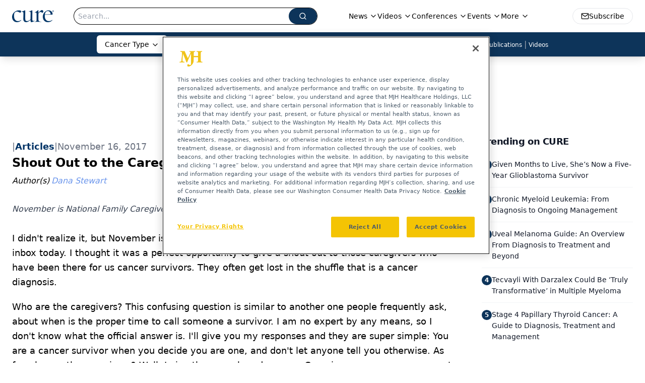

--- FILE ---
content_type: text/html; charset=utf-8
request_url: https://www.curetoday.com/view/shout-out-to-the-caregivers
body_size: 27786
content:
<!DOCTYPE html><html lang="en"> <head><link rel="prefetch" href="/logo.webp"><link rel="preconnect" href="https://www.googletagmanager.com"><link rel="preconnect" href="https://cdn.segment.com"><link rel="preconnect" href="https://www.lightboxcdn.com"><link rel="preconnect" href="https://cdn.cookielaw.org"><link rel="preconnect" href="https://pub.doubleverify.com"><link rel="preconnect" href="https://www.googletagservices.com"><link rel="dns-prefetch" href="https://cdn.jsdelivr.net"><link rel="preconnect" href="https://res.lassomarketing.io"><link rel="icon" href="/favicon.svg" type="image/svg+xml"><link rel="icon" href="/favicon.ico" sizes="any"><link rel="apple-touch-icon" href="/apple-touch-icon.png"><meta charset="UTF-8"><meta name="viewport" content="width=device-width, initial-scale=1.0"><title>Shout Out to the Caregivers | CURE</title><link rel="canonical" href="https://www.curetoday.com/view/shout-out-to-the-caregivers"><meta name="description" content="November is National Family Caregiver month. Let's give the caregivers the shout out they deserve!"><meta name="robots" content="index, follow"><meta property="og:title" content="Shout Out to the Caregivers | CURE"><meta property="og:type" content="website"><meta property="og:image" content="https://www.curetoday.com/logo.webp"><meta property="og:url" content="https://www.curetoday.com/view/shout-out-to-the-caregivers"><meta property="og:image:url" content="https://www.curetoday.com/logo.webp"><meta property="og:image:width" content="1200"><meta property="og:image:height" content="630"><meta property="og:image:alt" content="Shout Out to the Caregivers | CURE"><meta property="article:published_time" content="2026-01-19T13:10:48.844Z"><meta property="article:modified_time" content="2026-01-19T13:10:48.844Z"><meta property="article:author" content="Dana Stewart"><meta property="article:tag" content="caregivers"><meta property="article:tag" content="caregiving"><meta property="article:tag" content="cancer"><meta property="article:tag" content="oncology"><meta name="twitter:site" content="@cure_today"><meta name="twitter:title" content="Shout Out to the Caregivers | CURE"><meta name="twitter:image" content="https://www.curetoday.com/logo.webp"><meta name="twitter:image:alt" content="Shout Out to the Caregivers | CURE"><meta name="twitter:description" content="November is National Family Caregiver month. Let's give the caregivers the shout out they deserve!"><link rel="icon" href="/favicon.ico"><meta name="twitter:image" content="https://www.curetoday.com/logo.webp"><meta name="twitter:title" content="Shout Out to the Caregivers | CURE"><meta name="twitter:description" content="November is National Family Caregiver month. Let's give the caregivers the shout out they deserve!"><script type="application/ld+json">{"@context":"https://schema.org","@type":"NewsArticle","headline":"Shout Out to the Caregivers","datePublished":"2017-11-16T22:28:00.000Z","dateModified":"2020-12-05T05:06:29.000Z","inLanguage":"en-US","image":{"@type":"ImageObject","url":"https://www.curetoday.com/logo.webp","caption":"Shout Out to the Caregivers","alternateName":"Shout Out to the Caregivers"},"thumbnail":{"@type":"ImageObject","url":"https://www.curetoday.com/logo.webp","caption":"Shout Out to the Caregivers","alternateName":"Shout Out to the Caregivers"},"publisher":{"@type":"Organization","name":"CURE","logo":{"@type":"ImageObject","url":"https://www.curetoday.com/logo.webp"}},"keywords":"caregivers, caregiving, cancer, oncology","articleBody":"I didn&apos;t realize it, but November is National Family Caregivers Month. I saw the notification in my inbox today. I thought it was a perfect opportunity to give a shout out to those caregivers who have been there for us cancer survivors. They often get lost in the shuffle that is a cancer diagnosis.\nWho are the caregivers? This confusing question is similar to another one people frequently ask, about when is the proper time to call someone a survivor. I am no expert by any means, so I don&apos;t know what the official answer is. I&apos;ll give you my responses and they are super simple: You are a cancer survivor when you decide you are one, and don&apos;t let anyone tell you otherwise. As for who are the caregivers? Well, I give the same broad answer: Caregivers are anyone you want them to be. They can be your husband, wife, girlfriend, boyfriend, friend or family member. They are the people that are there for you when you need them.\nMy primary caregivers were my mom and dad. I was diagnosed with cancer when I was 32 years old, living on my own a state away. I was an adult with my own life and own responsibilities, yet I leaned on my parents’ support as if I was a 10-year-old little girl who fell off her bike and skinned her knee. These people were my rocks. If I didn&apos;t have them, I don&apos;t know what I would have done. I am not sure I told them that enough then, and I am sure I don&apos;t now. That’s why I wanted to write the shout out.\nI wouldn&apos;t say the caregivers have it worse in the world of cancer. In fact, I am not going to go down that road of who has it better or worse between the caregivers and patients. It&apos;s not fair and not part of the story. What I have noticed, though, is that these caregivers are the first to get pushed aside. They are the first ones ushered out of the room if the doctor needs a private moment with the patient. They are the first to be forbidden to go back behind the curtain before a surgery procedure. They are the first to have their feelings brushed aside when cancer affects an individual other than them. That&apos;s a tough place to be.\nWhen I was knee-deep in my cancer treatment, I honestly didn&apos;t care about any other people&apos;s feelings. I hate to say it now, but back then it was the truth. I was the one unsure if I was going to live through the end of the year. I was the one who had to walk around bald. I was the one who had everything taken from me — from my breasts to my peace of mind. Now, I know for sure that my caregivers got the short end of the emotional stick in my cancer journey. They had no one to talk to about how they felt because I didn&apos;t want to hear about their emotions. I&apos;m not proud of feeling that way, but it is just the way it went for me. I talk a lot now with my parents about it. Lucky for me, they understood how I felt and they did have each other to talk to, but not every caregiver has that.\nSo, I look at November and see the recognition the caregivers are getting and I smile. Whether it&apos;s cancer, Alzheimer&apos;s, diabetes or anything else, these caregivers are always there in the shadows, ready to jump in and help us, save us, comfort us and cry with us. Next time you see yours, give them a big hug and a thank you. They deserve that shout out.","description":"November is National Family Caregiver month. Let&apos;s give the caregivers the shout out they deserve!","author":[{"@type":"Person","name":"Dana Stewart","url":"https://www.curetoday.com/authors/dana-stewart"}]}</script><script type="application/ld+json">{"@context":"https://schema.org","@type":"Organization","contactPoint":{"@type":"ContactPoint","availableLanguage":["English"]},"name":"CURE - Oncology &amp; Cancer News for Patients &amp; Caregivers","alternateName":"CURE Today","description":"CURE connects oncology patients, survivors, and caregivers with expert guidance, cancer updates, treatment education, and clinical trial access.","email":"MJHINFO@MJHLIFESCIENCES.com","telephone":"609-716-7777","sameAs":["https://twitter.com/cure_today","https://www.facebook.com/curemagazine","https://www.youtube.com/user/curetoday","https://www.instagram.com/curetoday/","/rss.xml"],"address":{"@type":"PostalAddress","streetAddress":"259 Prospect Plains Rd, Bldg H","addressLocality":"Monroe","addressRegion":"New Jersey","postalCode":"08831","addressCountry":"United States of America"},"foundingDate":"2001-09-23","founder":{"@type":"Person","name":"MJH Life Sciences"},"employees":[{"@type":"Person","name":"Kristie L. Kahl"},{"@type":"Person","name":"Alex Biese"},{"@type":"Person","name":"Ryan Scott"}]}</script><script async src="https://cdn.jsdelivr.net/npm/@segment/analytics-consent-wrapper-onetrust@latest/dist/umd/analytics-onetrust.umd.js"></script>
 <script>
  window.dataLayer = window.dataLayer || [];
  function gtag(){dataLayer.push(arguments);}
  gtag('set' , 'developer_id.dYWJhMj', true);
  gtag('consent', 'default', {
      ad_storage: 'denied',
      analytics_storage: 'denied',
      functionality_storage: 'denied',
      personalization_storage: 'denied',
      security_storage: 'granted',
      ad_user_data: 'denied',
      ad_personalization: 'denied',
      region: [
        'AT',
        'BE',
        'BG',
        'HR',
        'CY',
        'CZ',
        'DK',
        'EE',
        'FI',
        'FR',
        'DE',
        'EL',
        'HU',
        'IE',
        'IT',
        'LV',
        'LT',
        'LU',
        'MT',
        'NL',
        'PL',
        'PT',
        'RO',
        'SK',
        'SI',
        'ES',
        'SE',
        'GB',
        'US-CA',
      ],
    });
    gtag('consent', 'default', {
      ad_storage: 'granted',
      analytics_storage: 'granted',
      functionality_storage: 'granted',
      personalization_storage: 'granted',
      security_storage: 'granted',
      ad_user_data: 'granted',
      ad_personalization: 'granted',
    });
    </script>
    <script src="https://cdn.cookielaw.org/scripttemplates/otSDKStub.js" type="text/javascript" charset="UTF-8" data-domain-script="0196a060-ef92-7fa5-a846-7c892da51ef8"></script>
    <script type="text/javascript">function OptanonWrapper() {}</script>
    <script async type="text/plain" class="optanon-category-C0001" src="https://www.lightboxcdn.com/static/lightbox_mjh.js"></script>
  <script async type="text/plain" class="optanon-category-C0004" src="https://res.lassomarketing.io/scripts/lasso-imp-id-min.js"></script> 
   <script async type="text/javascript">
      !function(){var analytics=window.analytics=window.analytics||[];if(!analytics.initialize)if(analytics.invoked)window.console&&console.error&&console.error("Segment snippet included twice.");else{analytics.invoked=!0;analytics.methods=["trackSubmit","trackClick","trackLink","trackForm","pageview","identify","reset","group","track","ready","alias","debug","page","once","off","on","addSourceMiddleware","addIntegrationMiddleware","setAnonymousId","addDestinationMiddleware"];analytics.factory=function(e){return function(){var t=Array.prototype.slice.call(arguments);t.unshift(e);analytics.push(t);return analytics}};for(var e=0;e<analytics.methods.length;e++){var key=analytics.methods[e];analytics[key]=analytics.factory(key)}analytics.load=function(key,e){var t=document.createElement("script");t.type="text/javascript";t.async=!0;t.src="https://cdn.segment.com/analytics.js/v1/" + key + "/analytics.min.js";var n=document.getElementsByTagName("script")[0];n.parentNode.insertBefore(t,n);analytics._loadOptions=e};analytics.SNIPPET_VERSION="4.13.1";
      //check lasso , if lassoImpID doesnt exist try again in 1.25 seconds
      function checkLasso() {
        if (typeof lassoImpID !== 'undefined') {
          window.LassoImpressionID = lassoImpID();
          withOneTrust(analytics).load('BBbKMoOjmhsxPnbd2nO6osz3zq67DzuN');
          analytics.page({
            'LassoImpressionID': window.LassoImpressionID
          });
        } else {
          setTimeout(checkLasso, 1000);
        }
      }
          checkLasso();
            }}();
    </script><script class="optanon-category-C0001" type="text/plain" async src="https://one.curetoday.com/tagmanager/scripts/one.js"></script><script async type="text/javascript" src="https://one.curetoday.com/tagmanager/scripts/one.js"></script><script type="text/javascript" src="https://www.googletagservices.com/tag/js/gpt.js"></script><script async src="https://pub.doubleverify.com/dvtag/20083417/DV1815449/pub.js"></script><script type="text/javascript">
            window.onDvtagReady = function (callback, timeout = 750) { 
            window.dvtag = window.dvtag || {} 
            dvtag.cmd = dvtag.cmd || [] 
            const opt = { callback, timeout, timestamp: new Date().getTime() } 
            dvtag.cmd.push(function () { dvtag.queueAdRequest(opt) }) 
            setTimeout(function () { 
            const cb = opt.callback 
            opt.callback = null 
            if (cb) cb() 
            }, timeout) 
            } 
     </script><script>(function(){const gtmID = "M4WZ5QW";

        (function (w, d, s, l, i) {
          w[l] = w[l] || [];
          w[l].push({ 'gtm.start': new Date().getTime(), event: 'gtm.js' });
          var f = d.getElementsByTagName(s)[0],
            j = d.createElement(s),
            dl = l != 'dataLayer' ? '&l=' + l : '';
          j.async = true;
          j.src = 'https://www.googletagmanager.com/gtm.js?id=' + i + dl;
          f.parentNode.insertBefore(j, f);
        })(window, document, 'script', 'dataLayer', 'GTM-' + gtmID);
      })();</script><!-- <ClientRouter  /> --><link rel="stylesheet" href="/_astro/_slug_.B5iff1aj.css">
<style>._blockContent_tqjon_1 p{margin-bottom:.75rem;line-height:1.7;font-size:.875rem;overflow-wrap:break-word}._blockContent_tqjon_1 li{font-size:.875rem;line-height:1.7}._blockContent_tqjon_1 a{color:#00f;text-decoration:underline}._blockContent_tqjon_1 .brightcove-fluid{position:relative;padding-bottom:56.25%;height:0;width:100%;margin-bottom:1rem}._blockContent_tqjon_1 .youtube-fluid iframe{height:500px}._blockContent_tqjon_1 .brightcove-fluid .video-js{height:100%;width:100%;position:absolute;inset:0}._blockContent_tqjon_1 blockquote{margin:0 10% 1rem;font-style:italic;text-align:center;font-size:x-large;padding:3rem 0;position:relative;background-image:url("data:image/svg+xml;utf8,<svg xmlns='http://www.w3.org/2000/svg' xmlns:xlink='http://www.w3.org/1999/xlink' viewBox='0 0 400 300'><polygon opacity='0.15' fill='currentColor' points='184,40 108,150 166,150 166,300 0,300 16,139 103,40'/><polygon opacity='0.15' fill='currentColor' points='216,260 292,150 234,150 234,0 400,0 384,161 297,260'/></svg>");background-repeat:no-repeat;background-position:top left;background-size:50px 50px}@media (max-width: 766px){._blockContent_tqjon_1 h6{overflow-wrap:break-word}._blockContent_tqjon_1 .multi-media-container div{flex-wrap:wrap}._blockContent_tqjon_1 .multi-media-container div .mobile-styling{width:100%}._blockContent_tqjon_1 .youtube-fluid iframe{height:360px}}@media (min-width: 768px){._blockContent_tqjon_1 .multi-media-image-container .multi-media-image[images-count="4"]{height:100px}._blockContent_tqjon_1 .multi-media-image-container .multi-media-image[images-count="3"]{height:130px}._blockContent_tqjon_1 .multi-media-image-container .multi-media-image[images-count="2"]{height:200px}}@media (min-width: 992px){._blockContent_tqjon_1 .multi-media-image-container .multi-media-image[images-count="4"]{height:150px}._blockContent_tqjon_1 .multi-media-image-container .multi-media-image[images-count="3"]{height:200px}._blockContent_tqjon_1 .multi-media-image-container .multi-media-image[images-count="2"]{height:300px}}:root{--primary-color: 210 74.8% 20.2%;--primary-color-dark: 210 74.8% 10.2%;--secondary-color: 205 75.3% 84.1%;--header-primary-color: 0 0% 100%;--header-primary-foreground: 0 0% 0%;--header-secondary-color: 210 74.8% 20.2%;--header-secondary-foreground: 0 0% 100%;--header-specialty-color: 0 0% 100%;--header-specialty-foreground: 0 0% 0%;--header-link-color: 0 0% 100%;--header-link-foreground: 0 0% 0%;--footer-primary-color: 210 74.8% 20.2%;--footer-primary-foreground: 0 0% 100%;--footer-secondary-color: 210, 73%, 84%;--footer-secondary-foreground: 210 74.8% 20.2%;--accent-color: 45 100% 50%;--warning-color: 6 80% 57%;--success-color: 126 43% 50%;--border-color: 220 13% 91%;--background-color: 0 0% 100%;--text-default-color: 0, 0%, 40%;--text-light-color: 0, 0%, 55%;--text-dark-color: 0 0% 7%;--link-color: 220 77% 67%;--link-hover-color: 220 77% 35%}
</style>
<link rel="stylesheet" href="/_astro/index.BLTkkU-H.css">
<link rel="stylesheet" href="/_astro/index.D6jDBXML.css"><script type="module" src="/_astro/page.V2R8AmkL.js"></script></head> <body> <style>astro-island,astro-slot,astro-static-slot{display:contents}</style><script>(()=>{var e=async t=>{await(await t())()};(self.Astro||(self.Astro={})).load=e;window.dispatchEvent(new Event("astro:load"));})();</script><script>(()=>{var A=Object.defineProperty;var g=(i,o,a)=>o in i?A(i,o,{enumerable:!0,configurable:!0,writable:!0,value:a}):i[o]=a;var d=(i,o,a)=>g(i,typeof o!="symbol"?o+"":o,a);{let i={0:t=>m(t),1:t=>a(t),2:t=>new RegExp(t),3:t=>new Date(t),4:t=>new Map(a(t)),5:t=>new Set(a(t)),6:t=>BigInt(t),7:t=>new URL(t),8:t=>new Uint8Array(t),9:t=>new Uint16Array(t),10:t=>new Uint32Array(t),11:t=>1/0*t},o=t=>{let[l,e]=t;return l in i?i[l](e):void 0},a=t=>t.map(o),m=t=>typeof t!="object"||t===null?t:Object.fromEntries(Object.entries(t).map(([l,e])=>[l,o(e)]));class y extends HTMLElement{constructor(){super(...arguments);d(this,"Component");d(this,"hydrator");d(this,"hydrate",async()=>{var b;if(!this.hydrator||!this.isConnected)return;let e=(b=this.parentElement)==null?void 0:b.closest("astro-island[ssr]");if(e){e.addEventListener("astro:hydrate",this.hydrate,{once:!0});return}let c=this.querySelectorAll("astro-slot"),n={},h=this.querySelectorAll("template[data-astro-template]");for(let r of h){let s=r.closest(this.tagName);s!=null&&s.isSameNode(this)&&(n[r.getAttribute("data-astro-template")||"default"]=r.innerHTML,r.remove())}for(let r of c){let s=r.closest(this.tagName);s!=null&&s.isSameNode(this)&&(n[r.getAttribute("name")||"default"]=r.innerHTML)}let p;try{p=this.hasAttribute("props")?m(JSON.parse(this.getAttribute("props"))):{}}catch(r){let s=this.getAttribute("component-url")||"<unknown>",v=this.getAttribute("component-export");throw v&&(s+=` (export ${v})`),console.error(`[hydrate] Error parsing props for component ${s}`,this.getAttribute("props"),r),r}let u;await this.hydrator(this)(this.Component,p,n,{client:this.getAttribute("client")}),this.removeAttribute("ssr"),this.dispatchEvent(new CustomEvent("astro:hydrate"))});d(this,"unmount",()=>{this.isConnected||this.dispatchEvent(new CustomEvent("astro:unmount"))})}disconnectedCallback(){document.removeEventListener("astro:after-swap",this.unmount),document.addEventListener("astro:after-swap",this.unmount,{once:!0})}connectedCallback(){if(!this.hasAttribute("await-children")||document.readyState==="interactive"||document.readyState==="complete")this.childrenConnectedCallback();else{let e=()=>{document.removeEventListener("DOMContentLoaded",e),c.disconnect(),this.childrenConnectedCallback()},c=new MutationObserver(()=>{var n;((n=this.lastChild)==null?void 0:n.nodeType)===Node.COMMENT_NODE&&this.lastChild.nodeValue==="astro:end"&&(this.lastChild.remove(),e())});c.observe(this,{childList:!0}),document.addEventListener("DOMContentLoaded",e)}}async childrenConnectedCallback(){let e=this.getAttribute("before-hydration-url");e&&await import(e),this.start()}async start(){let e=JSON.parse(this.getAttribute("opts")),c=this.getAttribute("client");if(Astro[c]===void 0){window.addEventListener(`astro:${c}`,()=>this.start(),{once:!0});return}try{await Astro[c](async()=>{let n=this.getAttribute("renderer-url"),[h,{default:p}]=await Promise.all([import(this.getAttribute("component-url")),n?import(n):()=>()=>{}]),u=this.getAttribute("component-export")||"default";if(!u.includes("."))this.Component=h[u];else{this.Component=h;for(let f of u.split("."))this.Component=this.Component[f]}return this.hydrator=p,this.hydrate},e,this)}catch(n){console.error(`[astro-island] Error hydrating ${this.getAttribute("component-url")}`,n)}}attributeChangedCallback(){this.hydrate()}}d(y,"observedAttributes",["props"]),customElements.get("astro-island")||customElements.define("astro-island",y)}})();</script><astro-island uid="Z240suH" prefix="r7" component-url="/_astro/atoms.SAMesm8K.js" component-export="SanityClient" renderer-url="/_astro/client.4AZqD4Tw.js" props="{&quot;config&quot;:[0,{&quot;dataset&quot;:[0,&quot;curetoday&quot;],&quot;projectId&quot;:[0,&quot;0vv8moc6&quot;],&quot;useCdn&quot;:[0,true],&quot;token&quot;:[0,&quot;skIjFEmlzBmyZpjK8Zc1FQwpwi0Bv3wVI0WhSPJfe5wEiXkmkb3Rq7h5T1WLyvXaJAhM7sOBa2vXBRGxShTPYsvCpTSYuIFBEZnhapLqKMkXyRyxCYjZQYbPv4Zbdn7UMjfKcTbCwat1s1GKaDhqbiwIffPYLGtrK4hT6V3Xq32NfzOzScjn&quot;]}]}" ssr client="load" opts="{&quot;name&quot;:&quot;SanityClient&quot;,&quot;value&quot;:true}"></astro-island>  <!-- <VisualEditing enabled={visualEditingEnabled} zIndex={1000} /> --> <script>(()=>{var e=async t=>{await(await t())()};(self.Astro||(self.Astro={})).only=e;window.dispatchEvent(new Event("astro:only"));})();</script><astro-island uid="Z2fDxFI" component-url="/_astro/index.qum6FzgI.js" component-export="default" renderer-url="/_astro/client.4AZqD4Tw.js" props="{&quot;settings&quot;:[0,{&quot;siteConfig&quot;:[0,{&quot;sanityClientConfig&quot;:[0,{&quot;dataset&quot;:[0,&quot;curetoday&quot;],&quot;projectId&quot;:[0,&quot;0vv8moc6&quot;],&quot;useCdn&quot;:[0,true],&quot;token&quot;:[0,&quot;skIjFEmlzBmyZpjK8Zc1FQwpwi0Bv3wVI0WhSPJfe5wEiXkmkb3Rq7h5T1WLyvXaJAhM7sOBa2vXBRGxShTPYsvCpTSYuIFBEZnhapLqKMkXyRyxCYjZQYbPv4Zbdn7UMjfKcTbCwat1s1GKaDhqbiwIffPYLGtrK4hT6V3Xq32NfzOzScjn&quot;]}],&quot;gtmID&quot;:[0,&quot;M4WZ5QW&quot;],&quot;onejs&quot;:[0,&quot;https://one.curetoday.com/tagmanager/scripts/one.js&quot;],&quot;title&quot;:[0,&quot;CURE&quot;],&quot;liveDomain&quot;:[0,&quot;www.curetoday.com&quot;],&quot;logo&quot;:[0,&quot;/logo.webp&quot;],&quot;white_logo&quot;:[0,&quot;/logo_white.webp&quot;],&quot;megaMenuTaxName&quot;:[0,&quot;tumor&quot;],&quot;customSpecialtyText&quot;:[0,&quot;Cancer Type&quot;],&quot;twitter&quot;:[0,&quot;@cure_today&quot;],&quot;sharingImageUrl&quot;:[0,&quot;https://www.curetoday.com/logo.webp&quot;],&quot;oneTrustId&quot;:[0,&quot;0196a060-ef92-7fa5-a846-7c892da51ef8&quot;],&quot;subscribe&quot;:[0,{&quot;href&quot;:[0,&quot;/newsletter&quot;],&quot;text&quot;:[0,&quot;Stay up to date on cancer updates, research and education&quot;]}],&quot;subFooterLinks&quot;:[1,[]]}],&quot;styleConfig&quot;:[0,{&quot;navigation&quot;:[0,5],&quot;footer&quot;:[0,1],&quot;featureDeck&quot;:[0,1],&quot;featureSlider&quot;:[0,1]}],&quot;adConfig&quot;:[0,{&quot;networkID&quot;:[0,&quot;4688&quot;],&quot;adUnit&quot;:[0,&quot;curetoday.com&quot;]}],&quot;pageConfig&quot;:[0,{&quot;publicationName&quot;:[0,&quot;Curetoday&quot;],&quot;publicationUrl&quot;:[0,&quot;publications&quot;],&quot;authorUrl&quot;:[0,&quot;authors&quot;]}],&quot;sanityConfig&quot;:[0,{&quot;taxonomy&quot;:[0,{&quot;news&quot;:[0,&quot;f91f19b1-9fbd-4864-a0b4-ee25366dd211&quot;],&quot;conference&quot;:[0,&quot;fead2609-9bb8-4724-a090-1c38683f28ce&quot;],&quot;clinical&quot;:[0,&quot;048f22a1-d9f0-4918-b8ae-57614611eef6&quot;],&quot;blog&quot;:[0,&quot;54b3c8ff-0c14-4e1b-87be-d2505ee329ae&quot;],&quot;story&quot;:[0,&quot;4955e902-dc1b-4077-b287-4e10eef0acd3&quot;]}],&quot;docGroup&quot;:[0,{&quot;conference&quot;:[0,&quot;746984b0-aacc-4c3c-bb96-160b21523ac0&quot;]}],&quot;contentCategory&quot;:[0,{&quot;podcasts&quot;:[0,&quot;5a41f6af-bbd3-4f71-854a-6ca5bf4ef47a&quot;],&quot;videos&quot;:[0,&quot;3871733e-d762-472d-b86d-26e3124ac5aa&quot;],&quot;articles&quot;:[0,&quot;a3c85ae2-5591-4d9d-98f9-573ec5dc6315&quot;]}]}],&quot;gateEnabled&quot;:[0,&quot;modal&quot;],&quot;sMaxAge&quot;:[0,300],&quot;staleWhileRevalidate&quot;:[0,329],&quot;allowedDomains&quot;:[1,[[0,&quot;ce.dvm360.com&quot;],[0,&quot;www.pharmacytimes.org&quot;],[0,&quot;www.gotoper.com&quot;]]]}],&quot;targeting&quot;:[0,{&quot;content_placement&quot;:[1,[[0,&quot;news&quot;],[0,&quot;news/caregiving&quot;]]],&quot;document_url&quot;:[1,[[0,&quot;shout-out-to-the-caregivers&quot;]]],&quot;document_group&quot;:[1,[]],&quot;content_group&quot;:[1,[]],&quot;rootDocumentGroup&quot;:[1,[]],&quot;issue_url&quot;:[1,[]],&quot;publication_url&quot;:[1,[]],&quot;tags&quot;:[1,[[0,&quot;caregivers&quot;],[0,&quot;caregiving&quot;],[0,&quot;cancer&quot;],[0,&quot;oncology&quot;]]],&quot;hostname&quot;:[0,&quot;www.curetoday.com&quot;],&quot;adLayer&quot;:[0,{&quot;adSlotSelection&quot;:[1,[]]}]}],&quot;gateData&quot;:[0,{}]}" ssr client="only" opts="{&quot;name&quot;:&quot;ADWelcome&quot;,&quot;value&quot;:true}"></astro-island> <astro-island uid="1xzmyb" prefix="r29" component-url="/_astro/ADFloatingFooter.BD49CBHT.js" component-export="default" renderer-url="/_astro/client.4AZqD4Tw.js" props="{&quot;networkID&quot;:[0,&quot;4688&quot;],&quot;adUnit&quot;:[0,&quot;curetoday.com&quot;],&quot;targeting&quot;:[0,{&quot;content_placement&quot;:[1,[[0,&quot;news&quot;],[0,&quot;news/caregiving&quot;]]],&quot;document_url&quot;:[1,[[0,&quot;shout-out-to-the-caregivers&quot;]]],&quot;document_group&quot;:[1,[]],&quot;content_group&quot;:[1,[]],&quot;rootDocumentGroup&quot;:[1,[]],&quot;issue_url&quot;:[1,[]],&quot;publication_url&quot;:[1,[]],&quot;tags&quot;:[1,[[0,&quot;caregivers&quot;],[0,&quot;caregiving&quot;],[0,&quot;cancer&quot;],[0,&quot;oncology&quot;]]],&quot;hostname&quot;:[0,&quot;www.curetoday.com&quot;],&quot;adLayer&quot;:[0,{&quot;adSlotSelection&quot;:[1,[]]}]}]}" ssr client="load" opts="{&quot;name&quot;:&quot;ADFloatingFooter&quot;,&quot;value&quot;:true}"></astro-island>      <astro-island uid="ZJO7r" prefix="r30" component-url="/_astro/ui.CBw1Tjrz.js" component-export="N5" renderer-url="/_astro/client.4AZqD4Tw.js" props="{&quot;data&quot;:[0,{&quot;logoImage&quot;:[0,&quot;/logo.webp&quot;],&quot;mainLinks&quot;:[1,[[0,{&quot;_createdAt&quot;:[0,&quot;2020-07-24T20:17:51Z&quot;],&quot;_id&quot;:[0,&quot;83b93418-a84a-49df-925f-1abb951956c9&quot;],&quot;_rev&quot;:[0,&quot;B0TtfBP1sd01DKMeNAZIIQ&quot;],&quot;_type&quot;:[0,&quot;mainNavigation&quot;],&quot;_updatedAt&quot;:[0,&quot;2020-07-24T20:17:51Z&quot;],&quot;is_active&quot;:[0,true],&quot;name&quot;:[0,&quot;News&quot;],&quot;navParent&quot;:[0,null],&quot;sortOrder&quot;:[0,1],&quot;subQuery&quot;:[1,[[0,{&quot;_createdAt&quot;:[0,&quot;2022-05-02T17:28:10Z&quot;],&quot;_id&quot;:[0,&quot;510cd9cd-24aa-48cc-aad9-ec5758fa97e6&quot;],&quot;_rev&quot;:[0,&quot;CiHGE2syqNjdEubBxrJamb&quot;],&quot;_type&quot;:[0,&quot;mainNavigation&quot;],&quot;_updatedAt&quot;:[0,&quot;2022-05-16T16:25:33Z&quot;],&quot;children&quot;:[1,[]],&quot;is_active&quot;:[0,true],&quot;name&quot;:[0,&quot;Cancer Horizons&quot;],&quot;navParent&quot;:[0,{&quot;_ref&quot;:[0,&quot;83b93418-a84a-49df-925f-1abb951956c9&quot;],&quot;_type&quot;:[0,&quot;reference&quot;]}],&quot;sortOrder&quot;:[0,1],&quot;url&quot;:[0,&quot;/cancer-horizons&quot;]}],[0,{&quot;_createdAt&quot;:[0,&quot;2020-07-24T20:18:07Z&quot;],&quot;_id&quot;:[0,&quot;8f26b809-b433-4b6b-be63-510fd30afb89&quot;],&quot;_rev&quot;:[0,&quot;05fXEYAQ1sYANlWRaDxh33&quot;],&quot;_type&quot;:[0,&quot;mainNavigation&quot;],&quot;_updatedAt&quot;:[0,&quot;2020-07-24T20:18:07Z&quot;],&quot;children&quot;:[1,[]],&quot;is_active&quot;:[0,true],&quot;name&quot;:[0,&quot;All News&quot;],&quot;navParent&quot;:[0,{&quot;_ref&quot;:[0,&quot;83b93418-a84a-49df-925f-1abb951956c9&quot;],&quot;_type&quot;:[0,&quot;reference&quot;]}],&quot;url&quot;:[0,&quot;/news&quot;]}],[0,{&quot;_createdAt&quot;:[0,&quot;2020-09-10T13:14:29Z&quot;],&quot;_id&quot;:[0,&quot;7796f41d-0a6d-4920-a4be-f2ec6b1b08ce&quot;],&quot;_rev&quot;:[0,&quot;NAeMDru9tALhATnrxH9gid&quot;],&quot;_type&quot;:[0,&quot;mainNavigation&quot;],&quot;_updatedAt&quot;:[0,&quot;2020-09-10T13:14:33Z&quot;],&quot;children&quot;:[1,[]],&quot;is_active&quot;:[0,true],&quot;name&quot;:[0,&quot;Blogs&quot;],&quot;navParent&quot;:[0,{&quot;_ref&quot;:[0,&quot;83b93418-a84a-49df-925f-1abb951956c9&quot;],&quot;_type&quot;:[0,&quot;reference&quot;]}],&quot;url&quot;:[0,&quot;/news/blogs&quot;]}],[0,{&quot;_createdAt&quot;:[0,&quot;2020-07-24T20:18:11Z&quot;],&quot;_id&quot;:[0,&quot;bdf4f000-ec29-42d1-82fb-103c0f2de4a1&quot;],&quot;_rev&quot;:[0,&quot;3ykpkuRPw6us2HkMXr4MTN&quot;],&quot;_type&quot;:[0,&quot;mainNavigation&quot;],&quot;_updatedAt&quot;:[0,&quot;2020-07-24T20:18:22Z&quot;],&quot;children&quot;:[1,[]],&quot;is_active&quot;:[0,true],&quot;name&quot;:[0,&quot;Caregiving&quot;],&quot;navParent&quot;:[0,{&quot;_ref&quot;:[0,&quot;83b93418-a84a-49df-925f-1abb951956c9&quot;],&quot;_type&quot;:[0,&quot;reference&quot;]}],&quot;url&quot;:[0,&quot;/news/caregiving&quot;]}],[0,{&quot;_createdAt&quot;:[0,&quot;2020-07-24T20:18:30Z&quot;],&quot;_id&quot;:[0,&quot;4a700b49-07fc-41c8-86b5-1dfa6025605e&quot;],&quot;_rev&quot;:[0,&quot;s1AWpZqq7eamJttD9kJh37&quot;],&quot;_type&quot;:[0,&quot;mainNavigation&quot;],&quot;_updatedAt&quot;:[0,&quot;2020-07-24T20:18:45Z&quot;],&quot;children&quot;:[1,[]],&quot;is_active&quot;:[0,true],&quot;name&quot;:[0,&quot;Diet and Exercise&quot;],&quot;navParent&quot;:[0,{&quot;_ref&quot;:[0,&quot;83b93418-a84a-49df-925f-1abb951956c9&quot;],&quot;_type&quot;:[0,&quot;reference&quot;]}],&quot;url&quot;:[0,&quot;/news/diet-and-exercise&quot;]}],[0,{&quot;_createdAt&quot;:[0,&quot;2020-07-24T20:18:47Z&quot;],&quot;_id&quot;:[0,&quot;55e63c41-497f-4a02-a740-16abb0ffbd83&quot;],&quot;_rev&quot;:[0,&quot;3ykpkuRPw6us2HkMXr4NjH&quot;],&quot;_type&quot;:[0,&quot;mainNavigation&quot;],&quot;_updatedAt&quot;:[0,&quot;2020-07-24T20:18:56Z&quot;],&quot;children&quot;:[1,[]],&quot;is_active&quot;:[0,true],&quot;name&quot;:[0,&quot;Financial&quot;],&quot;navParent&quot;:[0,{&quot;_ref&quot;:[0,&quot;83b93418-a84a-49df-925f-1abb951956c9&quot;],&quot;_type&quot;:[0,&quot;reference&quot;]}],&quot;url&quot;:[0,&quot;/news/financial&quot;]}],[0,{&quot;_createdAt&quot;:[0,&quot;2020-07-24T20:19:03Z&quot;],&quot;_id&quot;:[0,&quot;d2ba3a89-2ac7-45ef-aa83-f1a52774bf72&quot;],&quot;_rev&quot;:[0,&quot;3ykpkuRPw6us2HkMXr4O1p&quot;],&quot;_type&quot;:[0,&quot;mainNavigation&quot;],&quot;_updatedAt&quot;:[0,&quot;2020-07-24T20:19:09Z&quot;],&quot;children&quot;:[1,[]],&quot;is_active&quot;:[0,true],&quot;name&quot;:[0,&quot;Psychosocial&quot;],&quot;navParent&quot;:[0,{&quot;_ref&quot;:[0,&quot;83b93418-a84a-49df-925f-1abb951956c9&quot;],&quot;_type&quot;:[0,&quot;reference&quot;]}],&quot;url&quot;:[0,&quot;/news/psychosocial&quot;]}],[0,{&quot;_createdAt&quot;:[0,&quot;2020-07-24T20:19:14Z&quot;],&quot;_id&quot;:[0,&quot;f4994c4f-f9e4-4af0-8b0a-931e275274d1&quot;],&quot;_rev&quot;:[0,&quot;B0TtfBP1sd01DKMeNAZJqm&quot;],&quot;_type&quot;:[0,&quot;mainNavigation&quot;],&quot;_updatedAt&quot;:[0,&quot;2020-07-24T20:19:19Z&quot;],&quot;children&quot;:[1,[]],&quot;is_active&quot;:[0,true],&quot;name&quot;:[0,&quot;Recipes&quot;],&quot;navParent&quot;:[0,{&quot;_ref&quot;:[0,&quot;83b93418-a84a-49df-925f-1abb951956c9&quot;],&quot;_type&quot;:[0,&quot;reference&quot;]}],&quot;url&quot;:[0,&quot;/news/recipes&quot;]}],[0,{&quot;_createdAt&quot;:[0,&quot;2020-07-24T20:19:24Z&quot;],&quot;_id&quot;:[0,&quot;5b827e51-3ef0-4ff6-bdb8-13a38101affc&quot;],&quot;_rev&quot;:[0,&quot;B0TtfBP1sd01DKMeNAZK44&quot;],&quot;_type&quot;:[0,&quot;mainNavigation&quot;],&quot;_updatedAt&quot;:[0,&quot;2020-07-24T20:19:30Z&quot;],&quot;children&quot;:[1,[]],&quot;is_active&quot;:[0,true],&quot;name&quot;:[0,&quot;Sexual Health&quot;],&quot;navParent&quot;:[0,{&quot;_ref&quot;:[0,&quot;83b93418-a84a-49df-925f-1abb951956c9&quot;],&quot;_type&quot;:[0,&quot;reference&quot;]}],&quot;url&quot;:[0,&quot;/news/sexual-health&quot;]}],[0,{&quot;_createdAt&quot;:[0,&quot;2020-07-24T20:19:40Z&quot;],&quot;_id&quot;:[0,&quot;b2eda11a-8406-496d-b922-650f6189ca07&quot;],&quot;_rev&quot;:[0,&quot;UP5DN8kgH0KgNaQFvpF4uC&quot;],&quot;_type&quot;:[0,&quot;mainNavigation&quot;],&quot;_updatedAt&quot;:[0,&quot;2020-07-24T20:19:52Z&quot;],&quot;children&quot;:[1,[]],&quot;is_active&quot;:[0,true],&quot;name&quot;:[0,&quot;Side Effect&quot;],&quot;navParent&quot;:[0,{&quot;_ref&quot;:[0,&quot;83b93418-a84a-49df-925f-1abb951956c9&quot;],&quot;_type&quot;:[0,&quot;reference&quot;]}],&quot;url&quot;:[0,&quot;/news/side-effect&quot;]}],[0,{&quot;_createdAt&quot;:[0,&quot;2020-07-24T20:20:14Z&quot;],&quot;_id&quot;:[0,&quot;43259b53-8a31-49f6-9155-828517120170&quot;],&quot;_rev&quot;:[0,&quot;i10C5s7OcDjB7SmC4YjEUq&quot;],&quot;_type&quot;:[0,&quot;mainNavigation&quot;],&quot;_updatedAt&quot;:[0,&quot;2020-07-24T20:20:22Z&quot;],&quot;children&quot;:[1,[]],&quot;is_active&quot;:[0,true],&quot;name&quot;:[0,&quot;Sponsored&quot;],&quot;navParent&quot;:[0,{&quot;_ref&quot;:[0,&quot;83b93418-a84a-49df-925f-1abb951956c9&quot;],&quot;_type&quot;:[0,&quot;reference&quot;]}],&quot;url&quot;:[0,&quot;/news/sponsored&quot;]}],[0,{&quot;_createdAt&quot;:[0,&quot;2020-07-24T20:22:56Z&quot;],&quot;_id&quot;:[0,&quot;59ea7dc2-4abc-467b-b2b1-133c036fc963&quot;],&quot;_rev&quot;:[0,&quot;05fXEYAQ1sYANlWRaDxnPz&quot;],&quot;_type&quot;:[0,&quot;mainNavigation&quot;],&quot;_updatedAt&quot;:[0,&quot;2020-07-24T20:23:05Z&quot;],&quot;children&quot;:[1,[]],&quot;is_active&quot;:[0,true],&quot;name&quot;:[0,&quot;Survivorship&quot;],&quot;navParent&quot;:[0,{&quot;_ref&quot;:[0,&quot;83b93418-a84a-49df-925f-1abb951956c9&quot;],&quot;_type&quot;:[0,&quot;reference&quot;]}],&quot;url&quot;:[0,&quot;/news/survivorship&quot;]}]]]}],[0,{&quot;_createdAt&quot;:[0,&quot;2020-07-24T20:23:27Z&quot;],&quot;_id&quot;:[0,&quot;20512795-f1b7-4715-b05f-cf430efc0872&quot;],&quot;_rev&quot;:[0,&quot;XYcAcmtx9uUuoc2rVV2lLe&quot;],&quot;_type&quot;:[0,&quot;mainNavigation&quot;],&quot;_updatedAt&quot;:[0,&quot;2020-08-03T17:44:45Z&quot;],&quot;is_active&quot;:[0,true],&quot;name&quot;:[0,&quot;Videos&quot;],&quot;navParent&quot;:[0,null],&quot;sortOrder&quot;:[0,2],&quot;subQuery&quot;:[1,[[0,{&quot;_createdAt&quot;:[0,&quot;2020-07-24T20:23:31Z&quot;],&quot;_id&quot;:[0,&quot;742a6dae-167a-4f00-b7a0-bf440eb8d3ea&quot;],&quot;_rev&quot;:[0,&quot;Nnr45qNrlMpP04fWDD6U1t&quot;],&quot;_type&quot;:[0,&quot;mainNavigation&quot;],&quot;_updatedAt&quot;:[0,&quot;2020-07-24T20:23:48Z&quot;],&quot;children&quot;:[1,[]],&quot;is_active&quot;:[0,true],&quot;name&quot;:[0,&quot;All Videos&quot;],&quot;navParent&quot;:[0,{&quot;_ref&quot;:[0,&quot;20512795-f1b7-4715-b05f-cf430efc0872&quot;],&quot;_type&quot;:[0,&quot;reference&quot;]}],&quot;url&quot;:[0,&quot;/videos&quot;]}],[0,{&quot;_createdAt&quot;:[0,&quot;2020-07-24T20:25:23Z&quot;],&quot;_id&quot;:[0,&quot;d1c6e141-1654-4e8e-88d8-ac91683de3af&quot;],&quot;_rev&quot;:[0,&quot;GQ2iWOdzjKwgYpKUFd3Zrx&quot;],&quot;_type&quot;:[0,&quot;mainNavigation&quot;],&quot;_updatedAt&quot;:[0,&quot;2020-08-05T16:47:22Z&quot;],&quot;children&quot;:[1,[]],&quot;is_active&quot;:[0,true],&quot;name&quot;:[0,&quot;CURE Connections&quot;],&quot;navParent&quot;:[0,{&quot;_ref&quot;:[0,&quot;20512795-f1b7-4715-b05f-cf430efc0872&quot;],&quot;_type&quot;:[0,&quot;reference&quot;]}],&quot;url&quot;:[0,&quot;/cure-connections&quot;]}],[0,{&quot;_createdAt&quot;:[0,&quot;2020-07-24T20:24:46Z&quot;],&quot;_id&quot;:[0,&quot;eae97d81-3af2-4548-b610-34bf7729f655&quot;],&quot;_rev&quot;:[0,&quot;WjhO6O7DJvvlvhLYsdHj2M&quot;],&quot;_type&quot;:[0,&quot;mainNavigation&quot;],&quot;_updatedAt&quot;:[0,&quot;2023-03-02T17:54:37Z&quot;],&quot;children&quot;:[1,[]],&quot;is_active&quot;:[0,true],&quot;name&quot;:[0,&quot;CURE Expert Connections®&quot;],&quot;navParent&quot;:[0,{&quot;_ref&quot;:[0,&quot;20512795-f1b7-4715-b05f-cf430efc0872&quot;],&quot;_type&quot;:[0,&quot;reference&quot;]}],&quot;url&quot;:[0,&quot;/expertconnections&quot;]}],[0,{&quot;_createdAt&quot;:[0,&quot;2020-07-24T20:24:10Z&quot;],&quot;_id&quot;:[0,&quot;fbf15da5-406e-46a4-95fe-be55718af91c&quot;],&quot;_rev&quot;:[0,&quot;Cf6Cd2nMoRdMbeTePhIhkg&quot;],&quot;_type&quot;:[0,&quot;mainNavigation&quot;],&quot;_updatedAt&quot;:[0,&quot;2020-08-05T17:41:52Z&quot;],&quot;children&quot;:[1,[]],&quot;is_active&quot;:[0,true],&quot;name&quot;:[0,&quot;CURE Speaking Out&quot;],&quot;navParent&quot;:[0,{&quot;_ref&quot;:[0,&quot;20512795-f1b7-4715-b05f-cf430efc0872&quot;],&quot;_type&quot;:[0,&quot;reference&quot;]}],&quot;url&quot;:[0,&quot;/speaking-out&quot;]}],[0,{&quot;_createdAt&quot;:[0,&quot;2020-07-24T20:25:05Z&quot;],&quot;_id&quot;:[0,&quot;e677f5e6-3219-40b3-8b95-477b0372685e&quot;],&quot;_rev&quot;:[0,&quot;0svCgtT8sOM4jZUAmi6a1B&quot;],&quot;_type&quot;:[0,&quot;mainNavigation&quot;],&quot;_updatedAt&quot;:[0,&quot;2020-08-05T17:41:54Z&quot;],&quot;children&quot;:[1,[]],&quot;is_active&quot;:[0,true],&quot;name&quot;:[0,&quot;CURE TV&quot;],&quot;navParent&quot;:[0,{&quot;_ref&quot;:[0,&quot;20512795-f1b7-4715-b05f-cf430efc0872&quot;],&quot;_type&quot;:[0,&quot;reference&quot;]}],&quot;url&quot;:[0,&quot;/cure-tv&quot;]}],[0,{&quot;_createdAt&quot;:[0,&quot;2023-06-02T18:17:44Z&quot;],&quot;_id&quot;:[0,&quot;ea811b17-b9c6-4698-89a5-0f41e23d87fc&quot;],&quot;_rev&quot;:[0,&quot;sM7LpJSfEHP3xN1B9IwWB2&quot;],&quot;_type&quot;:[0,&quot;mainNavigation&quot;],&quot;_updatedAt&quot;:[0,&quot;2023-06-02T18:17:44Z&quot;],&quot;children&quot;:[1,[]],&quot;is_active&quot;:[0,true],&quot;name&quot;:[0,&quot;Educated Patient Sound Bites&quot;],&quot;navParent&quot;:[0,{&quot;_ref&quot;:[0,&quot;20512795-f1b7-4715-b05f-cf430efc0872&quot;],&quot;_type&quot;:[0,&quot;reference&quot;]}],&quot;url&quot;:[0,&quot;/educated-patient-sound-bites&quot;]}],[0,{&quot;_createdAt&quot;:[0,&quot;2025-11-24T14:18:09Z&quot;],&quot;_id&quot;:[0,&quot;8d2784a7-a8a8-4bc8-8959-5176b7c3dac7&quot;],&quot;_rev&quot;:[0,&quot;GUa2UfCcVl2fsIlnO5lXcE&quot;],&quot;_type&quot;:[0,&quot;mainNavigation&quot;],&quot;_updatedAt&quot;:[0,&quot;2025-11-24T14:18:40Z&quot;],&quot;children&quot;:[1,[]],&quot;is_active&quot;:[0,true],&quot;name&quot;:[0,&quot;From All Angles&quot;],&quot;navParent&quot;:[0,{&quot;_ref&quot;:[0,&quot;20512795-f1b7-4715-b05f-cf430efc0872&quot;],&quot;_type&quot;:[0,&quot;reference&quot;]}],&quot;url&quot;:[0,&quot;/from-all-angles&quot;]}],[0,{&quot;_createdAt&quot;:[0,&quot;2020-08-03T20:36:34Z&quot;],&quot;_id&quot;:[0,&quot;e2ec4dcd-c6ed-46d4-ab3e-e9cf7cb4d64d&quot;],&quot;_rev&quot;:[0,&quot;gse3Qs9GFQKa7umYWs8Jhs&quot;],&quot;_type&quot;:[0,&quot;mainNavigation&quot;],&quot;_updatedAt&quot;:[0,&quot;2020-10-23T14:10:25Z&quot;],&quot;children&quot;:[1,[]],&quot;is_active&quot;:[0,true],&quot;name&quot;:[0,&quot;On Demand: Webinars&quot;],&quot;navParent&quot;:[0,{&quot;_ref&quot;:[0,&quot;20512795-f1b7-4715-b05f-cf430efc0872&quot;],&quot;_type&quot;:[0,&quot;reference&quot;]}],&quot;url&quot;:[0,&quot;/webinars-on-demand&quot;]}]]]}],[0,{&quot;_createdAt&quot;:[0,&quot;2020-07-24T20:28:42Z&quot;],&quot;_id&quot;:[0,&quot;8807ad46-a65d-45d6-b4b1-2a46dfbc018b&quot;],&quot;_rev&quot;:[0,&quot;B0TtfBP1sd01DKMeNAZTHY&quot;],&quot;_type&quot;:[0,&quot;mainNavigation&quot;],&quot;_updatedAt&quot;:[0,&quot;2020-07-24T20:28:42Z&quot;],&quot;is_active&quot;:[0,true],&quot;name&quot;:[0,&quot;Conferences&quot;],&quot;navParent&quot;:[0,null],&quot;sortOrder&quot;:[0,3],&quot;subQuery&quot;:[1,[[0,{&quot;_createdAt&quot;:[0,&quot;2020-07-24T20:29:14Z&quot;],&quot;_id&quot;:[0,&quot;53370ab1-6f8e-48cb-afcb-0ef0ae0c4859&quot;],&quot;_rev&quot;:[0,&quot;GxFjyU6xtrcZkoY8vwn0wK&quot;],&quot;_type&quot;:[0,&quot;mainNavigation&quot;],&quot;_updatedAt&quot;:[0,&quot;2020-08-13T17:13:29Z&quot;],&quot;children&quot;:[1,[]],&quot;is_active&quot;:[0,true],&quot;name&quot;:[0,&quot;Conference Coverage &quot;],&quot;navParent&quot;:[0,{&quot;_ref&quot;:[0,&quot;8807ad46-a65d-45d6-b4b1-2a46dfbc018b&quot;],&quot;_type&quot;:[0,&quot;reference&quot;]}],&quot;sortOrder&quot;:[0,1],&quot;url&quot;:[0,&quot;/latest-conference&quot;]}],[0,{&quot;_createdAt&quot;:[0,&quot;2020-07-24T20:29:16Z&quot;],&quot;_id&quot;:[0,&quot;efaf0b77-c0c3-4de7-953e-81894680e150&quot;],&quot;_rev&quot;:[0,&quot;d4ilsE5q4PRpxUPL606Y3h&quot;],&quot;_type&quot;:[0,&quot;mainNavigation&quot;],&quot;_updatedAt&quot;:[0,&quot;2020-08-13T17:13:34Z&quot;],&quot;children&quot;:[1,[]],&quot;is_active&quot;:[0,true],&quot;name&quot;:[0,&quot;Conference Listing &quot;],&quot;navParent&quot;:[0,{&quot;_ref&quot;:[0,&quot;8807ad46-a65d-45d6-b4b1-2a46dfbc018b&quot;],&quot;_type&quot;:[0,&quot;reference&quot;]}],&quot;sortOrder&quot;:[0,2],&quot;url&quot;:[0,&quot;/conference&quot;]}]]]}],[0,{&quot;_createdAt&quot;:[0,&quot;2020-07-24T20:29:45Z&quot;],&quot;_id&quot;:[0,&quot;90f2b58c-966c-4394-97e4-075571d833b0&quot;],&quot;_rev&quot;:[0,&quot;GMkFy5HWoBq06LIt2ALpmn&quot;],&quot;_type&quot;:[0,&quot;mainNavigation&quot;],&quot;_updatedAt&quot;:[0,&quot;2020-07-24T20:29:45Z&quot;],&quot;is_active&quot;:[0,true],&quot;name&quot;:[0,&quot;Events&quot;],&quot;navParent&quot;:[0,null],&quot;sortOrder&quot;:[0,4],&quot;subQuery&quot;:[1,[[0,{&quot;_createdAt&quot;:[0,&quot;2022-04-15T17:23:41Z&quot;],&quot;_id&quot;:[0,&quot;ba3bdf6e-4347-44fa-acc3-2e8dfffa8328&quot;],&quot;_rev&quot;:[0,&quot;ii6ATQSfEmwTCmGupc03zv&quot;],&quot;_type&quot;:[0,&quot;mainNavigation&quot;],&quot;_updatedAt&quot;:[0,&quot;2022-04-15T17:24:21Z&quot;],&quot;children&quot;:[1,[]],&quot;is_active&quot;:[0,true],&quot;name&quot;:[0,&quot;CURE Adventures&quot;],&quot;navParent&quot;:[0,{&quot;_ref&quot;:[0,&quot;90f2b58c-966c-4394-97e4-075571d833b0&quot;],&quot;_type&quot;:[0,&quot;reference&quot;]}],&quot;sortOrder&quot;:[0,3],&quot;url&quot;:[0,&quot;/cure-adventures&quot;]}],[0,{&quot;_createdAt&quot;:[0,&quot;2020-07-24T20:30:09Z&quot;],&quot;_id&quot;:[0,&quot;c3d3a0cb-b595-4ce2-a273-37ae38c5e9cc&quot;],&quot;_rev&quot;:[0,&quot;HIPyGBkDuIkB6jp9IST1o9&quot;],&quot;_type&quot;:[0,&quot;mainNavigation&quot;],&quot;_updatedAt&quot;:[0,&quot;2023-03-16T15:39:05Z&quot;],&quot;children&quot;:[1,[]],&quot;is_active&quot;:[0,true],&quot;name&quot;:[0,&quot;CURE Awards&quot;],&quot;navParent&quot;:[0,{&quot;_ref&quot;:[0,&quot;90f2b58c-966c-4394-97e4-075571d833b0&quot;],&quot;_type&quot;:[0,&quot;reference&quot;]}],&quot;url&quot;:[0,&quot;/cure-awards&quot;]}],[0,{&quot;_createdAt&quot;:[0,&quot;2020-07-24T20:30:03Z&quot;],&quot;_id&quot;:[0,&quot;e8db61e7-219a-4474-9316-3d1e6ad50b4f&quot;],&quot;_rev&quot;:[0,&quot;80Znsvx5FiXC5oBvpVDTJe&quot;],&quot;_type&quot;:[0,&quot;mainNavigation&quot;],&quot;_updatedAt&quot;:[0,&quot;2024-03-21T17:30:51Z&quot;],&quot;children&quot;:[1,[]],&quot;is_active&quot;:[0,true],&quot;name&quot;:[0,&quot;Educated Patient In Person Education&quot;],&quot;navParent&quot;:[0,{&quot;_ref&quot;:[0,&quot;90f2b58c-966c-4394-97e4-075571d833b0&quot;],&quot;_type&quot;:[0,&quot;reference&quot;]}],&quot;url&quot;:[0,&quot;/patient-summits&quot;]}],[0,{&quot;_createdAt&quot;:[0,&quot;2020-07-24T20:31:10Z&quot;],&quot;_id&quot;:[0,&quot;7e836eea-328c-4d16-8479-a314660584df&quot;],&quot;_rev&quot;:[0,&quot;80Znsvx5FiXC5oBvpVDWzG&quot;],&quot;_type&quot;:[0,&quot;mainNavigation&quot;],&quot;_updatedAt&quot;:[0,&quot;2024-03-21T17:31:35Z&quot;],&quot;children&quot;:[1,[]],&quot;is_active&quot;:[0,true],&quot;name&quot;:[0,&quot;Educated Patient Virtual Education&quot;],&quot;navParent&quot;:[0,{&quot;_ref&quot;:[0,&quot;90f2b58c-966c-4394-97e4-075571d833b0&quot;],&quot;_type&quot;:[0,&quot;reference&quot;]}],&quot;url&quot;:[0,&quot;/webinars&quot;]}]]]}],[0,{&quot;_createdAt&quot;:[0,&quot;2020-07-25T16:09:09Z&quot;],&quot;_id&quot;:[0,&quot;ddb80107-f5a5-45e2-b42f-778b95d2ff15&quot;],&quot;_rev&quot;:[0,&quot;kKEbnz9vfYiNAWM5yUxozS&quot;],&quot;_type&quot;:[0,&quot;mainNavigation&quot;],&quot;_updatedAt&quot;:[0,&quot;2020-07-25T16:09:09Z&quot;],&quot;is_active&quot;:[0,true],&quot;name&quot;:[0,&quot;Resources&quot;],&quot;navParent&quot;:[0,null],&quot;sortOrder&quot;:[0,5],&quot;subQuery&quot;:[1,[[0,{&quot;_createdAt&quot;:[0,&quot;2020-07-25T16:09:45Z&quot;],&quot;_id&quot;:[0,&quot;fc6e9572-6488-4cb4-8509-d828e4480fbf&quot;],&quot;_rev&quot;:[0,&quot;ukQBcja39AULun0QsVl4OF&quot;],&quot;_type&quot;:[0,&quot;mainNavigation&quot;],&quot;_updatedAt&quot;:[0,&quot;2022-02-11T14:26:37Z&quot;],&quot;children&quot;:[1,[]],&quot;is_active&quot;:[0,true],&quot;name&quot;:[0,&quot;Advocacy Groups&quot;],&quot;navParent&quot;:[0,{&quot;_ref&quot;:[0,&quot;ddb80107-f5a5-45e2-b42f-778b95d2ff15&quot;],&quot;_type&quot;:[0,&quot;reference&quot;]}],&quot;url&quot;:[0,&quot;/advocacy-groups&quot;]}],[0,{&quot;_createdAt&quot;:[0,&quot;2020-07-25T16:09:56Z&quot;],&quot;_id&quot;:[0,&quot;de661830-cbe6-48f0-8df1-62620376f02b&quot;],&quot;_rev&quot;:[0,&quot;UP5DN8kgH0KgNaQFvpXTFO&quot;],&quot;_type&quot;:[0,&quot;mainNavigation&quot;],&quot;_updatedAt&quot;:[0,&quot;2020-07-25T16:10:08Z&quot;],&quot;children&quot;:[1,[]],&quot;is_active&quot;:[0,true],&quot;name&quot;:[0,&quot;Art Gallery&quot;],&quot;navParent&quot;:[0,{&quot;_ref&quot;:[0,&quot;ddb80107-f5a5-45e2-b42f-778b95d2ff15&quot;],&quot;_type&quot;:[0,&quot;reference&quot;]}],&quot;url&quot;:[0,&quot;/art-gallery&quot;]}],[0,{&quot;_createdAt&quot;:[0,&quot;2021-07-13T20:41:36Z&quot;],&quot;_id&quot;:[0,&quot;a5c4c14d-b5eb-4a12-812c-51ce9034fabd&quot;],&quot;_rev&quot;:[0,&quot;EfACfNCgNLXgHrMLA1yANt&quot;],&quot;_type&quot;:[0,&quot;mainNavigation&quot;],&quot;_updatedAt&quot;:[0,&quot;2021-07-13T20:41:36Z&quot;],&quot;children&quot;:[1,[]],&quot;is_active&quot;:[0,true],&quot;name&quot;:[0,&quot;Clinical Trial Corner&quot;],&quot;navParent&quot;:[0,{&quot;_ref&quot;:[0,&quot;ddb80107-f5a5-45e2-b42f-778b95d2ff15&quot;],&quot;_type&quot;:[0,&quot;reference&quot;]}],&quot;url&quot;:[0,&quot;/clinical-trial-corner&quot;]}],[0,{&quot;_createdAt&quot;:[0,&quot;2024-09-05T15:12:04Z&quot;],&quot;_id&quot;:[0,&quot;a19c1a4a-21de-47c7-8410-ae3c451b03f4&quot;],&quot;_rev&quot;:[0,&quot;ebFUNpMndz2LKq7K6ozLsk&quot;],&quot;_type&quot;:[0,&quot;mainNavigation&quot;],&quot;_updatedAt&quot;:[0,&quot;2024-09-12T19:36:19Z&quot;],&quot;children&quot;:[1,[]],&quot;is_active&quot;:[0,true],&quot;name&quot;:[0,&quot;Heal®&quot;],&quot;navParent&quot;:[0,{&quot;_ref&quot;:[0,&quot;ddb80107-f5a5-45e2-b42f-778b95d2ff15&quot;],&quot;_type&quot;:[0,&quot;reference&quot;]}],&quot;url&quot;:[0,&quot;/resources/heal&quot;]}],[0,{&quot;_createdAt&quot;:[0,&quot;2021-08-25T20:07:52Z&quot;],&quot;_id&quot;:[0,&quot;8537e874-bb5e-4b60-8287-896b06fd0609&quot;],&quot;_rev&quot;:[0,&quot;9BvEWhQXojVrlFv2h3Dz5K&quot;],&quot;_type&quot;:[0,&quot;mainNavigation&quot;],&quot;_updatedAt&quot;:[0,&quot;2021-08-25T20:07:52Z&quot;],&quot;children&quot;:[1,[]],&quot;is_active&quot;:[0,true],&quot;name&quot;:[0,&quot;Partners&quot;],&quot;navParent&quot;:[0,{&quot;_ref&quot;:[0,&quot;ddb80107-f5a5-45e2-b42f-778b95d2ff15&quot;],&quot;_type&quot;:[0,&quot;reference&quot;]}],&quot;url&quot;:[0,&quot;/partners&quot;]}],[0,{&quot;_createdAt&quot;:[0,&quot;2020-07-24T20:23:58Z&quot;],&quot;_id&quot;:[0,&quot;d7b7bcd7-7a96-4c6f-afa4-40d5468e4dd2&quot;],&quot;_rev&quot;:[0,&quot;XYcAcmtx9uUuoc2rVV2lFm&quot;],&quot;_type&quot;:[0,&quot;mainNavigation&quot;],&quot;_updatedAt&quot;:[0,&quot;2020-08-03T17:44:39Z&quot;],&quot;children&quot;:[1,[]],&quot;is_active&quot;:[0,true],&quot;name&quot;:[0,&quot;Podcasts&quot;],&quot;navParent&quot;:[0,{&quot;_ref&quot;:[0,&quot;ddb80107-f5a5-45e2-b42f-778b95d2ff15&quot;],&quot;_type&quot;:[0,&quot;reference&quot;]}],&quot;url&quot;:[0,&quot;/podcasts&quot;]}],[0,{&quot;_createdAt&quot;:[0,&quot;2020-07-25T16:11:24Z&quot;],&quot;_id&quot;:[0,&quot;0b490fca-333a-4250-943e-8da10eb476f1&quot;],&quot;_rev&quot;:[0,&quot;Nnr45qNrlMpP04fWDE7Z2X&quot;],&quot;_type&quot;:[0,&quot;mainNavigation&quot;],&quot;_updatedAt&quot;:[0,&quot;2020-07-25T16:11:33Z&quot;],&quot;children&quot;:[1,[]],&quot;is_active&quot;:[0,true],&quot;name&quot;:[0,&quot;Publications&quot;],&quot;navParent&quot;:[0,{&quot;_ref&quot;:[0,&quot;ddb80107-f5a5-45e2-b42f-778b95d2ff15&quot;],&quot;_type&quot;:[0,&quot;reference&quot;]}],&quot;url&quot;:[0,&quot;/publications&quot;]}],[0,{&quot;_createdAt&quot;:[0,&quot;2020-09-10T13:29:01Z&quot;],&quot;_id&quot;:[0,&quot;3b890b53-dd6b-4dcd-88b9-f69ac7dd2e52&quot;],&quot;_rev&quot;:[0,&quot;iJwbPNmb0eqj5B5Pwrxs4r&quot;],&quot;_type&quot;:[0,&quot;mainNavigation&quot;],&quot;_updatedAt&quot;:[0,&quot;2020-09-10T13:29:07Z&quot;],&quot;children&quot;:[1,[]],&quot;is_active&quot;:[0,true],&quot;name&quot;:[0,&quot;Share Your Story&quot;],&quot;navParent&quot;:[0,{&quot;_ref&quot;:[0,&quot;ddb80107-f5a5-45e2-b42f-778b95d2ff15&quot;],&quot;_type&quot;:[0,&quot;reference&quot;]}],&quot;url&quot;:[0,&quot;/share-your-story&quot;]}]]]}],[0,{&quot;_createdAt&quot;:[0,&quot;2020-07-24T20:34:12Z&quot;],&quot;_id&quot;:[0,&quot;032bf9f3-a1e3-49eb-bf4d-47fb25d85272&quot;],&quot;_rev&quot;:[0,&quot;L3boCkkiM9On4ApfxJ9kP2&quot;],&quot;_type&quot;:[0,&quot;mainNavigation&quot;],&quot;_updatedAt&quot;:[0,&quot;2024-03-08T15:39:56Z&quot;],&quot;blank&quot;:[0,true],&quot;is_active&quot;:[0,true],&quot;name&quot;:[0,&quot;Subscribe&quot;],&quot;navParent&quot;:[0,null],&quot;sortOrder&quot;:[0,6],&quot;subQuery&quot;:[1,[]],&quot;url&quot;:[0,&quot;https://one.curetoday.com/subscribe/&quot;]}]]],&quot;secondaryLinks&quot;:[1,[[0,{&quot;_id&quot;:[0,&quot;ada04005-f0b1-4fb4-a66d-a2afdf908b58&quot;],&quot;children&quot;:[1,[[0,{&quot;_id&quot;:[0,&quot;tumor_mpn&quot;],&quot;identifier&quot;:[0,&quot;mpn&quot;],&quot;name&quot;:[0,&quot;MPN&quot;],&quot;sortOrder&quot;:[0,null]}],[0,{&quot;_id&quot;:[0,&quot;tumor_myelodysplastic-syndrome&quot;],&quot;identifier&quot;:[0,&quot;myelodysplastic-syndrome&quot;],&quot;name&quot;:[0,&quot;MDS&quot;],&quot;sortOrder&quot;:[0,null]}],[0,{&quot;_id&quot;:[0,&quot;tumor_myeloma&quot;],&quot;identifier&quot;:[0,&quot;myeloma&quot;],&quot;name&quot;:[0,&quot;Myeloma&quot;],&quot;sortOrder&quot;:[0,null]}]]],&quot;identifier&quot;:[0,&quot;blood-cancers&quot;],&quot;name&quot;:[0,&quot;Blood Cancers&quot;],&quot;parentIdentifier&quot;:[0,&quot;tumor&quot;],&quot;sortOrder&quot;:[0,null]}],[0,{&quot;_id&quot;:[0,&quot;tumor_brain&quot;],&quot;children&quot;:[1,[]],&quot;identifier&quot;:[0,&quot;brain&quot;],&quot;name&quot;:[0,&quot;Brain Cancer&quot;],&quot;parentIdentifier&quot;:[0,&quot;tumor&quot;],&quot;sortOrder&quot;:[0,null]}],[0,{&quot;_id&quot;:[0,&quot;tumor_breast&quot;],&quot;children&quot;:[1,[[0,{&quot;_id&quot;:[0,&quot;tumor_metastatic-breast-cancer&quot;],&quot;identifier&quot;:[0,&quot;metastatic-breast-cancer&quot;],&quot;name&quot;:[0,&quot;Metastatic Breast Cancer&quot;],&quot;sortOrder&quot;:[0,null]}]]],&quot;identifier&quot;:[0,&quot;breast&quot;],&quot;name&quot;:[0,&quot;Breast Cancer&quot;],&quot;parentIdentifier&quot;:[0,&quot;tumor&quot;],&quot;sortOrder&quot;:[0,null]}],[0,{&quot;_id&quot;:[0,&quot;tumor_childhood&quot;],&quot;children&quot;:[1,[]],&quot;identifier&quot;:[0,&quot;childhood&quot;],&quot;name&quot;:[0,&quot;Childhood Cancers&quot;],&quot;parentIdentifier&quot;:[0,&quot;tumor&quot;],&quot;sortOrder&quot;:[0,null]}],[0,{&quot;_id&quot;:[0,&quot;tumor_gastrointestinal&quot;],&quot;children&quot;:[1,[[0,{&quot;_id&quot;:[0,&quot;tumor_colorectal&quot;],&quot;identifier&quot;:[0,&quot;colorectal&quot;],&quot;name&quot;:[0,&quot;Colorectal Cancer&quot;],&quot;sortOrder&quot;:[0,null]}],[0,{&quot;_id&quot;:[0,&quot;tumor_esophageal&quot;],&quot;identifier&quot;:[0,&quot;esophageal&quot;],&quot;name&quot;:[0,&quot;Esophageal Cancer&quot;],&quot;sortOrder&quot;:[0,null]}],[0,{&quot;_id&quot;:[0,&quot;tumor_gastrointestinal-stromal-tumor&quot;],&quot;identifier&quot;:[0,&quot;gastrointestinal-stromal-tumor&quot;],&quot;name&quot;:[0,&quot;Gastrointestinal stromal tumor&quot;],&quot;sortOrder&quot;:[0,null]}],[0,{&quot;_id&quot;:[0,&quot;tumor_liver&quot;],&quot;identifier&quot;:[0,&quot;liver&quot;],&quot;name&quot;:[0,&quot;Liver Cancer&quot;],&quot;sortOrder&quot;:[0,null]}],[0,{&quot;_id&quot;:[0,&quot;tumor_pancreatic&quot;],&quot;identifier&quot;:[0,&quot;pancreatic-cancer&quot;],&quot;name&quot;:[0,&quot;Pancreatic Cancer&quot;],&quot;sortOrder&quot;:[0,null]}]]],&quot;identifier&quot;:[0,&quot;gastrointestinal&quot;],&quot;name&quot;:[0,&quot;Gastrointestinal Cancers&quot;],&quot;parentIdentifier&quot;:[0,&quot;tumor&quot;],&quot;sortOrder&quot;:[0,null]}],[0,{&quot;_id&quot;:[0,&quot;b2422e11-4f42-4513-b222-f5ced5c8fe84&quot;],&quot;children&quot;:[1,[[0,{&quot;_id&quot;:[0,&quot;tumor_bladder&quot;],&quot;identifier&quot;:[0,&quot;bladder&quot;],&quot;name&quot;:[0,&quot;Bladder Cancer&quot;],&quot;sortOrder&quot;:[0,null]}],[0,{&quot;_id&quot;:[0,&quot;tumor_kidney&quot;],&quot;identifier&quot;:[0,&quot;kidney&quot;],&quot;name&quot;:[0,&quot;Kidney Cancer&quot;],&quot;sortOrder&quot;:[0,null]}],[0,{&quot;_id&quot;:[0,&quot;tumor_prostate&quot;],&quot;identifier&quot;:[0,&quot;prostate&quot;],&quot;name&quot;:[0,&quot;Prostate Cancer&quot;],&quot;sortOrder&quot;:[0,null]}]]],&quot;identifier&quot;:[0,&quot;genitourinary-cancers&quot;],&quot;name&quot;:[0,&quot;Genitourinary Cancers&quot;],&quot;parentIdentifier&quot;:[0,&quot;tumor&quot;],&quot;sortOrder&quot;:[0,null]}],[0,{&quot;_id&quot;:[0,&quot;tumor_gynecologic&quot;],&quot;children&quot;:[1,[[0,{&quot;_id&quot;:[0,&quot;tumor_cervical&quot;],&quot;identifier&quot;:[0,&quot;cervical&quot;],&quot;name&quot;:[0,&quot;Cervical Cancer&quot;],&quot;sortOrder&quot;:[0,null]}],[0,{&quot;_id&quot;:[0,&quot;tumor_ovarian&quot;],&quot;identifier&quot;:[0,&quot;ovarian-cancer&quot;],&quot;name&quot;:[0,&quot;Ovarian Cancer&quot;],&quot;sortOrder&quot;:[0,null]}]]],&quot;identifier&quot;:[0,&quot;gynecologic&quot;],&quot;name&quot;:[0,&quot;Gynecologic Cancer&quot;],&quot;parentIdentifier&quot;:[0,&quot;tumor&quot;],&quot;sortOrder&quot;:[0,null]}],[0,{&quot;_id&quot;:[0,&quot;tumor_head-and-neck&quot;],&quot;children&quot;:[1,[]],&quot;identifier&quot;:[0,&quot;head-and-neck&quot;],&quot;name&quot;:[0,&quot;Head &amp; Neck Cancer&quot;],&quot;parentIdentifier&quot;:[0,&quot;tumor&quot;],&quot;sortOrder&quot;:[0,null]}],[0,{&quot;_id&quot;:[0,&quot;tumor_leukemia&quot;],&quot;children&quot;:[1,[[0,{&quot;_id&quot;:[0,&quot;tumor_acute-myeloid-leukemia&quot;],&quot;identifier&quot;:[0,&quot;acute-myeloid-leukemia&quot;],&quot;name&quot;:[0,&quot;Acute Myeloid Leukemia&quot;],&quot;sortOrder&quot;:[0,null]}],[0,{&quot;_id&quot;:[0,&quot;tumor_cll&quot;],&quot;identifier&quot;:[0,&quot;cll&quot;],&quot;name&quot;:[0,&quot;CLL&quot;],&quot;sortOrder&quot;:[0,null]}]]],&quot;identifier&quot;:[0,&quot;leukemia&quot;],&quot;name&quot;:[0,&quot;Leukemia&quot;],&quot;parentIdentifier&quot;:[0,&quot;tumor&quot;],&quot;sortOrder&quot;:[0,null]}],[0,{&quot;_id&quot;:[0,&quot;tumor_lung&quot;],&quot;children&quot;:[1,[]],&quot;identifier&quot;:[0,&quot;lung&quot;],&quot;name&quot;:[0,&quot;Lung Cancer&quot;],&quot;parentIdentifier&quot;:[0,&quot;tumor&quot;],&quot;sortOrder&quot;:[0,null]}],[0,{&quot;_id&quot;:[0,&quot;tumor_lymphoma&quot;],&quot;children&quot;:[1,[[0,{&quot;_id&quot;:[0,&quot;7cb5b51e-8d44-440a-929a-551675ca2ae8&quot;],&quot;identifier&quot;:[0,&quot;follicular-lymphoma&quot;],&quot;name&quot;:[0,&quot;Follicular Lymphoma&quot;],&quot;sortOrder&quot;:[0,null]}],[0,{&quot;_id&quot;:[0,&quot;tumor_mcl&quot;],&quot;identifier&quot;:[0,&quot;mcl&quot;],&quot;name&quot;:[0,&quot;Mantle Cell Lymphoma&quot;],&quot;sortOrder&quot;:[0,null]}],[0,{&quot;_id&quot;:[0,&quot;tumor_nhl&quot;],&quot;identifier&quot;:[0,&quot;nhl&quot;],&quot;name&quot;:[0,&quot;Non-Hodgkin Lymphoma&quot;],&quot;sortOrder&quot;:[0,null]}]]],&quot;identifier&quot;:[0,&quot;lymphoma&quot;],&quot;name&quot;:[0,&quot;Lymphoma&quot;],&quot;parentIdentifier&quot;:[0,&quot;tumor&quot;],&quot;sortOrder&quot;:[0,null]}],[0,{&quot;_id&quot;:[0,&quot;tumor_rare&quot;],&quot;children&quot;:[1,[[0,{&quot;_id&quot;:[0,&quot;tumor_neuroendocrine&quot;],&quot;identifier&quot;:[0,&quot;neuroendocrine&quot;],&quot;name&quot;:[0,&quot;Neuroendocrine Cancer&quot;],&quot;sortOrder&quot;:[0,null]}]]],&quot;identifier&quot;:[0,&quot;rare&quot;],&quot;name&quot;:[0,&quot;Rare Cancers&quot;],&quot;parentIdentifier&quot;:[0,&quot;tumor&quot;],&quot;sortOrder&quot;:[0,null]}],[0,{&quot;_id&quot;:[0,&quot;tumor_sarcoma&quot;],&quot;children&quot;:[1,[]],&quot;identifier&quot;:[0,&quot;sarcoma&quot;],&quot;name&quot;:[0,&quot;Sarcoma&quot;],&quot;parentIdentifier&quot;:[0,&quot;tumor&quot;],&quot;sortOrder&quot;:[0,null]}],[0,{&quot;_id&quot;:[0,&quot;tumor_skin&quot;],&quot;children&quot;:[1,[]],&quot;identifier&quot;:[0,&quot;skin&quot;],&quot;name&quot;:[0,&quot;Skin Cancer/Melanoma&quot;],&quot;parentIdentifier&quot;:[0,&quot;tumor&quot;],&quot;sortOrder&quot;:[0,null]}],[0,{&quot;_id&quot;:[0,&quot;tumor_thyroid&quot;],&quot;children&quot;:[1,[]],&quot;identifier&quot;:[0,&quot;thyroid&quot;],&quot;name&quot;:[0,&quot;Thyroid Cancer&quot;],&quot;parentIdentifier&quot;:[0,&quot;tumor&quot;],&quot;sortOrder&quot;:[0,null]}]]],&quot;socialLinks&quot;:[1,[[0,{&quot;_key&quot;:[0,&quot;c7ef6963f772&quot;],&quot;_type&quot;:[0,&quot;urlArray&quot;],&quot;blank&quot;:[0,true],&quot;title&quot;:[0,&quot;X&quot;],&quot;url&quot;:[0,&quot;https://twitter.com/cure_today&quot;]}],[0,{&quot;_key&quot;:[0,&quot;ed508aa73359&quot;],&quot;_type&quot;:[0,&quot;urlArray&quot;],&quot;blank&quot;:[0,true],&quot;title&quot;:[0,&quot;Facebook&quot;],&quot;url&quot;:[0,&quot;https://www.facebook.com/curemagazine&quot;]}],[0,{&quot;_key&quot;:[0,&quot;fa5f2aeee34a&quot;],&quot;_type&quot;:[0,&quot;urlArray&quot;],&quot;blank&quot;:[0,true],&quot;title&quot;:[0,&quot;Youtube&quot;],&quot;url&quot;:[0,&quot;https://www.youtube.com/user/curetoday&quot;]}],[0,{&quot;_key&quot;:[0,&quot;2776b4ef4ca2&quot;],&quot;_type&quot;:[0,&quot;urlArray&quot;],&quot;blank&quot;:[0,true],&quot;title&quot;:[0,&quot;Instagram&quot;],&quot;url&quot;:[0,&quot;https://www.instagram.com/curetoday/&quot;]}],[0,{&quot;_key&quot;:[0,&quot;ddafb1cc70fa&quot;],&quot;_type&quot;:[0,&quot;urlArray&quot;],&quot;title&quot;:[0,&quot;RSS&quot;],&quot;url&quot;:[0,&quot;/rss.xml&quot;]}]]],&quot;spotlight&quot;:[1,[[0,{&quot;_createdAt&quot;:[0,&quot;2020-07-24T20:47:10Z&quot;],&quot;_id&quot;:[0,&quot;567d1862-52a1-4135-890e-8e6f4568ae23&quot;],&quot;_rev&quot;:[0,&quot;x6je4bhxvkC60mc8R4esa6&quot;],&quot;_type&quot;:[0,&quot;subNavigation&quot;],&quot;_updatedAt&quot;:[0,&quot;2021-09-14T13:25:22Z&quot;],&quot;is_active&quot;:[0,true],&quot;name&quot;:[0,&quot;Blogs&quot;],&quot;navParent&quot;:[0,{&quot;_ref&quot;:[0,&quot;cbbaf0af-9cc9-4b6b-b98a-2f6c88af6bcf&quot;],&quot;_type&quot;:[0,&quot;reference&quot;]}],&quot;url&quot;:[0,&quot;/news/blogs&quot;]}],[0,{&quot;_createdAt&quot;:[0,&quot;2023-10-05T19:42:10Z&quot;],&quot;_id&quot;:[0,&quot;c96d9c56-0dee-4d27-9ab5-3b36ff75378e&quot;],&quot;_rev&quot;:[0,&quot;PLnyAheuDsNpnNUUxo9kNK&quot;],&quot;_type&quot;:[0,&quot;subNavigation&quot;],&quot;_updatedAt&quot;:[0,&quot;2023-10-05T19:49:21Z&quot;],&quot;is_active&quot;:[0,true],&quot;name&quot;:[0,&quot;Breast Cancer Webinar Series&quot;],&quot;navParent&quot;:[0,{&quot;_ref&quot;:[0,&quot;cbbaf0af-9cc9-4b6b-b98a-2f6c88af6bcf&quot;],&quot;_type&quot;:[0,&quot;reference&quot;]}],&quot;url&quot;:[0,&quot;/breast-cancer-webinar-series&quot;]}],[0,{&quot;_createdAt&quot;:[0,&quot;2022-07-21T18:08:01Z&quot;],&quot;_id&quot;:[0,&quot;733b41e3-aa28-4561-932b-0faef06c5daf&quot;],&quot;_rev&quot;:[0,&quot;7xv3JvpiJCJ1BCviSugz8R&quot;],&quot;_type&quot;:[0,&quot;subNavigation&quot;],&quot;_updatedAt&quot;:[0,&quot;2022-07-21T18:08:34Z&quot;],&quot;is_active&quot;:[0,true],&quot;name&quot;:[0,&quot;Cancer Horizons&quot;],&quot;navParent&quot;:[0,{&quot;_ref&quot;:[0,&quot;cbbaf0af-9cc9-4b6b-b98a-2f6c88af6bcf&quot;],&quot;_type&quot;:[0,&quot;reference&quot;]}],&quot;url&quot;:[0,&quot;/cancer-horizons&quot;]}],[0,{&quot;_createdAt&quot;:[0,&quot;2020-07-24T20:46:18Z&quot;],&quot;_id&quot;:[0,&quot;3ba869b5-e1b5-4409-b1d7-a9311afb7b49&quot;],&quot;_rev&quot;:[0,&quot;PdZJIN2Cph0BMe2T4H9Ita&quot;],&quot;_type&quot;:[0,&quot;subNavigation&quot;],&quot;_updatedAt&quot;:[0,&quot;2021-09-14T13:26:09Z&quot;],&quot;is_active&quot;:[0,true],&quot;name&quot;:[0,&quot;Clinical Trial Corner&quot;],&quot;navParent&quot;:[0,{&quot;_ref&quot;:[0,&quot;cbbaf0af-9cc9-4b6b-b98a-2f6c88af6bcf&quot;],&quot;_type&quot;:[0,&quot;reference&quot;]}],&quot;url&quot;:[0,&quot;/clinical-trial-corner&quot;]}],[0,{&quot;_createdAt&quot;:[0,&quot;2024-09-05T15:01:00Z&quot;],&quot;_id&quot;:[0,&quot;af66067b-75ec-409d-9f6a-491da1c1f957&quot;],&quot;_rev&quot;:[0,&quot;ezMiwuUkJkbYMWycA4T7rb&quot;],&quot;_type&quot;:[0,&quot;subNavigation&quot;],&quot;_updatedAt&quot;:[0,&quot;2024-09-05T15:01:28Z&quot;],&quot;is_active&quot;:[0,true],&quot;name&quot;:[0,&quot;Heal®&quot;],&quot;navParent&quot;:[0,{&quot;_ref&quot;:[0,&quot;cbbaf0af-9cc9-4b6b-b98a-2f6c88af6bcf&quot;],&quot;_type&quot;:[0,&quot;reference&quot;]}],&quot;url&quot;:[0,&quot;/publications/heal&quot;]}],[0,{&quot;_createdAt&quot;:[0,&quot;2020-09-10T13:52:32Z&quot;],&quot;_id&quot;:[0,&quot;74ddd9c1-f17a-43e3-ad69-eb23fe26b442&quot;],&quot;_rev&quot;:[0,&quot;nJf5FqvrO53bKIkTh4SUGO&quot;],&quot;_type&quot;:[0,&quot;subNavigation&quot;],&quot;_updatedAt&quot;:[0,&quot;2021-09-14T13:26:58Z&quot;],&quot;is_active&quot;:[0,true],&quot;name&quot;:[0,&quot;Publications&quot;],&quot;navParent&quot;:[0,{&quot;_ref&quot;:[0,&quot;cbbaf0af-9cc9-4b6b-b98a-2f6c88af6bcf&quot;],&quot;_type&quot;:[0,&quot;reference&quot;]}],&quot;url&quot;:[0,&quot;/publications&quot;]}],[0,{&quot;_createdAt&quot;:[0,&quot;2020-09-10T13:51:34Z&quot;],&quot;_id&quot;:[0,&quot;b1e8c8cd-c68a-4347-b0bd-9f4965b11d0a&quot;],&quot;_rev&quot;:[0,&quot;PdZJIN2Cph0BMe2T4H9okM&quot;],&quot;_type&quot;:[0,&quot;subNavigation&quot;],&quot;_updatedAt&quot;:[0,&quot;2021-09-14T13:29:28Z&quot;],&quot;is_active&quot;:[0,true],&quot;name&quot;:[0,&quot;Videos&quot;],&quot;navParent&quot;:[0,{&quot;_ref&quot;:[0,&quot;cbbaf0af-9cc9-4b6b-b98a-2f6c88af6bcf&quot;],&quot;_type&quot;:[0,&quot;reference&quot;]}],&quot;url&quot;:[0,&quot;/videos&quot;]}]]],&quot;footer&quot;:[1,[[0,{&quot;_createdAt&quot;:[0,&quot;2020-07-24T19:03:47Z&quot;],&quot;_id&quot;:[0,&quot;siteSettings&quot;],&quot;_rev&quot;:[0,&quot;x4upSj2I2b2gSerpXpHvSJ&quot;],&quot;_system&quot;:[0,{&quot;base&quot;:[0,{&quot;id&quot;:[0,&quot;siteSettings&quot;],&quot;rev&quot;:[0,&quot;vv6BWqMjCo6H2L7rEScnLu&quot;]}]}],&quot;_type&quot;:[0,&quot;siteSettings&quot;],&quot;_updatedAt&quot;:[0,&quot;2025-10-06T18:21:25Z&quot;],&quot;address&quot;:[0,{&quot;addressCountry&quot;:[0,&quot;United States of America&quot;],&quot;addressLocality&quot;:[0,&quot;Monroe&quot;],&quot;addressRegion&quot;:[0,&quot;New Jersey&quot;],&quot;postalCode&quot;:[0,&quot;08831&quot;],&quot;streetAddress&quot;:[0,&quot;259 Prospect Plains Rd, Bldg H&quot;]}],&quot;alternateName&quot;:[0,&quot;CURE Today&quot;],&quot;contactPoint&quot;:[0,{&quot;email&quot;:[0,&quot;MJHINFO@MJHLIFESCIENCES.com&quot;],&quot;telephone&quot;:[0,&quot;609-716-7777&quot;]}],&quot;creativeLayout&quot;:[0,null],&quot;creativeLayoutLatestNews&quot;:[0,null],&quot;description&quot;:[0,&quot;CURE connects oncology patients, survivors, and caregivers with expert guidance, cancer updates, treatment education, and clinical trial access.&quot;],&quot;employees&quot;:[1,[[0,&quot;Kristie L. Kahl&quot;],[0,&quot;Alex Biese&quot;],[0,&quot;Ryan Scott&quot;]]],&quot;enableSanity2&quot;:[0,true],&quot;footerLinks&quot;:[1,[[0,{&quot;_key&quot;:[0,&quot;c21db7603676&quot;],&quot;_type&quot;:[0,&quot;urlArray&quot;],&quot;title&quot;:[0,&quot;About Us&quot;],&quot;url&quot;:[0,&quot;/about-us&quot;]}],[0,{&quot;_key&quot;:[0,&quot;5668d3c4ea15&quot;],&quot;_type&quot;:[0,&quot;urlArray&quot;],&quot;title&quot;:[0,&quot;Advertise / Support&quot;],&quot;url&quot;:[0,&quot;/advertise&quot;]}],[0,{&quot;_key&quot;:[0,&quot;563de3838b32&quot;],&quot;_type&quot;:[0,&quot;urlArray&quot;],&quot;title&quot;:[0,&quot;Editorial Board&quot;],&quot;url&quot;:[0,&quot;/editorial-board&quot;]}],[0,{&quot;_key&quot;:[0,&quot;f362f55075e8&quot;],&quot;_type&quot;:[0,&quot;urlArray&quot;],&quot;blank&quot;:[0,true],&quot;title&quot;:[0,&quot;Contact Us&quot;],&quot;url&quot;:[0,&quot;/contact-us&quot;]}],[0,{&quot;_key&quot;:[0,&quot;b36b21cda393&quot;],&quot;_type&quot;:[0,&quot;urlArray&quot;],&quot;blank&quot;:[0,true],&quot;title&quot;:[0,&quot;CancerNetwork.com&quot;],&quot;url&quot;:[0,&quot;https://www.cancernetwork.com&quot;]}],[0,{&quot;_key&quot;:[0,&quot;f091f520e34a&quot;],&quot;_type&quot;:[0,&quot;urlArray&quot;],&quot;blank&quot;:[0,true],&quot;title&quot;:[0,&quot;TargetedOnc.com&quot;],&quot;url&quot;:[0,&quot;https://www.targetedonc.com/&quot;]}],[0,{&quot;_key&quot;:[0,&quot;2294aaea556e&quot;],&quot;_type&quot;:[0,&quot;urlArray&quot;],&quot;blank&quot;:[0,true],&quot;title&quot;:[0,&quot;OncLive.com&quot;],&quot;url&quot;:[0,&quot;https://www.onclive.com&quot;]}],[0,{&quot;_key&quot;:[0,&quot;412752577526&quot;],&quot;_type&quot;:[0,&quot;urlArray&quot;],&quot;blank&quot;:[0,true],&quot;title&quot;:[0,&quot;OncNursingNews.com&quot;],&quot;url&quot;:[0,&quot;https://www.oncnursingnews.com/&quot;]}],[0,{&quot;_key&quot;:[0,&quot;16f500786676&quot;],&quot;_type&quot;:[0,&quot;urlArray&quot;],&quot;title&quot;:[0,&quot;Terms &amp; Conditions&quot;],&quot;url&quot;:[0,&quot;/terms&quot;]}],[0,{&quot;_key&quot;:[0,&quot;261576400812&quot;],&quot;_type&quot;:[0,&quot;urlArray&quot;],&quot;title&quot;:[0,&quot;Privacy&quot;],&quot;url&quot;:[0,&quot;/privacy&quot;]}],[0,{&quot;_key&quot;:[0,&quot;232df6cd2fdf&quot;],&quot;_type&quot;:[0,&quot;urlArray&quot;],&quot;blank&quot;:[0,true],&quot;title&quot;:[0,&quot;Do Not Sell My Information&quot;],&quot;url&quot;:[0,&quot;https://www.mjhlifesciences.com/ccpa?domain=www.curetoday.com&quot;]}],[0,{&quot;_key&quot;:[0,&quot;de06380dca20&quot;],&quot;_type&quot;:[0,&quot;urlArray&quot;],&quot;title&quot;:[0,&quot;Washington My Health My Data&quot;],&quot;url&quot;:[0,&quot;/washington-consumer-health-data-privacy&quot;]}]]],&quot;founder&quot;:[0,&quot;MJH Life Sciences&quot;],&quot;foundingDate&quot;:[0,&quot;2001-09-23&quot;],&quot;gaID&quot;:[0,&quot;UA-155582410-16,UA-52040367-3&quot;],&quot;keywords&quot;:[1,[[0,&quot;cure&quot;],[0,&quot;oncology news&quot;],[0,&quot;cancer news&quot;],[0,&quot;oncology research&quot;],[0,&quot;expert insights&quot;],[0,&quot;oncologist news&quot;],[0,&quot;cure today&quot;]]],&quot;name&quot;:[0,&quot;CURE - Oncology &amp; Cancer News for Patients &amp; Caregivers&quot;],&quot;orangizationName&quot;:[0,&quot;CURE&quot;],&quot;redisConfig&quot;:[0,{&quot;redisPWD&quot;:[0,&quot;AZWqASQgMDQzNmMzYWItZTI2ZC00OWViLWFmYWQtNThiZTI4NjBkNDI1OWY2NjNkMGUwNzcxNDM0ZTkwMTMzNzQ0ZWU2NGIzZmY=&quot;],&quot;redisURL&quot;:[0,&quot;https://us1-eager-woodcock-38314.upstash.io&quot;]}],&quot;salesforceDMPId&quot;:[0,&quot;tr3xn6tyr&quot;],&quot;siteURL&quot;:[0,&quot;www.curetoday.com&quot;],&quot;socialLinks&quot;:[1,[[0,{&quot;_key&quot;:[0,&quot;c7ef6963f772&quot;],&quot;_type&quot;:[0,&quot;urlArray&quot;],&quot;blank&quot;:[0,true],&quot;title&quot;:[0,&quot;X&quot;],&quot;url&quot;:[0,&quot;https://twitter.com/cure_today&quot;]}],[0,{&quot;_key&quot;:[0,&quot;ed508aa73359&quot;],&quot;_type&quot;:[0,&quot;urlArray&quot;],&quot;blank&quot;:[0,true],&quot;title&quot;:[0,&quot;Facebook&quot;],&quot;url&quot;:[0,&quot;https://www.facebook.com/curemagazine&quot;]}],[0,{&quot;_key&quot;:[0,&quot;fa5f2aeee34a&quot;],&quot;_type&quot;:[0,&quot;urlArray&quot;],&quot;blank&quot;:[0,true],&quot;title&quot;:[0,&quot;Youtube&quot;],&quot;url&quot;:[0,&quot;https://www.youtube.com/user/curetoday&quot;]}],[0,{&quot;_key&quot;:[0,&quot;2776b4ef4ca2&quot;],&quot;_type&quot;:[0,&quot;urlArray&quot;],&quot;blank&quot;:[0,true],&quot;title&quot;:[0,&quot;Instagram&quot;],&quot;url&quot;:[0,&quot;https://www.instagram.com/curetoday/&quot;]}],[0,{&quot;_key&quot;:[0,&quot;ddafb1cc70fa&quot;],&quot;_type&quot;:[0,&quot;urlArray&quot;],&quot;title&quot;:[0,&quot;RSS&quot;],&quot;url&quot;:[0,&quot;/rss.xml&quot;]}]]]}]]],&quot;logoWidth&quot;:[0,null],&quot;logoHeight&quot;:[0,null],&quot;showSocialIcons&quot;:[0,null]}],&quot;customSpecialtyText&quot;:[0,&quot;Cancer Type&quot;],&quot;logoSize&quot;:[0],&quot;specialtyColumns&quot;:[0],&quot;mainNavigationItems&quot;:[0],&quot;isSpecialtyDisabled&quot;:[0],&quot;authEnabled&quot;:[0,false]}" ssr client="load" opts="{&quot;name&quot;:&quot;N5&quot;,&quot;value&quot;:true}" await-children><header id="navigation" class="sticky top-0 z-[9999999] w-full border-b bg-header-primary text-header-primary-foreground"><div class="mx-auto flex h-16 w-full max-w-[1480px] items-center px-4 md:px-6"><div class="flex items-center gap-2"><div class="mr-2 md:hidden"><svg stroke="currentColor" fill="none" stroke-width="2" viewBox="0 0 24 24" stroke-linecap="round" stroke-linejoin="round" class="cursor-pointer" height="26" width="26" xmlns="http://www.w3.org/2000/svg"><path d="M4 6l16 0"></path><path d="M4 12l16 0"></path><path d="M4 18l16 0"></path></svg></div><a href="/" class="lg:mr-6"><img src="/logo.webp" class="h-6 shrink-0 sm:h-8" loading="lazy" decoding="async"/></a></div><div class="flex flex-1 items-center justify-between gap-4 px-4"><div class="relative z-[9999] flex h-8 max-w-lg flex-1 items-center justify-between rounded-full bg-white ring-1 ring-header-primary-foreground transition-shadow duration-200 "><input type="text" placeholder="Search..." class="w-full bg-transparent px-2 py-1 text-sm text-black focus:outline-none" aria-label="Search"/><div class="cursor-pointer rounded-full border-none bg-primary px-5 py-2 text-header-primary-foreground transition hover:opacity-90"><svg stroke="currentColor" fill="none" stroke-width="2" viewBox="0 0 24 24" stroke-linecap="round" stroke-linejoin="round" color="white" style="color:white" height="16" width="16" xmlns="http://www.w3.org/2000/svg"><circle cx="11" cy="11" r="8"></circle><line x1="21" y1="21" x2="16.65" y2="16.65"></line></svg></div></div><nav class="hidden flex-1 items-center justify-center gap-4 text-sm font-medium text-header-primary-foreground md:flex"><div class="group relative"><div class="flex cursor-pointer items-center">News<svg stroke="currentColor" fill="none" stroke-width="2" viewBox="0 0 24 24" stroke-linecap="round" stroke-linejoin="round" class="ml-1 h-4 w-4 transition duration-200 group-hover:rotate-180" height="1em" width="1em" xmlns="http://www.w3.org/2000/svg"><path d="M6 9l6 6l6 -6"></path></svg></div><div class="absolute left-0 z-[9999] hidden w-max max-w-80 rounded-md border bg-white p-1 text-black shadow-lg group-hover:block"><a href="/cancer-horizons" class="block rounded-md px-2 py-1.5 text-sm hover:bg-primary hover:text-white">Cancer Horizons</a><a href="/news" class="block rounded-md px-2 py-1.5 text-sm hover:bg-primary hover:text-white">All News</a><a href="/news/blogs" class="block rounded-md px-2 py-1.5 text-sm hover:bg-primary hover:text-white">Blogs</a><a href="/news/caregiving" class="block rounded-md px-2 py-1.5 text-sm hover:bg-primary hover:text-white">Caregiving</a><a href="/news/diet-and-exercise" class="block rounded-md px-2 py-1.5 text-sm hover:bg-primary hover:text-white">Diet and Exercise</a><a href="/news/financial" class="block rounded-md px-2 py-1.5 text-sm hover:bg-primary hover:text-white">Financial</a><a href="/news/psychosocial" class="block rounded-md px-2 py-1.5 text-sm hover:bg-primary hover:text-white">Psychosocial</a><a href="/news/recipes" class="block rounded-md px-2 py-1.5 text-sm hover:bg-primary hover:text-white">Recipes</a><a href="/news/sexual-health" class="block rounded-md px-2 py-1.5 text-sm hover:bg-primary hover:text-white">Sexual Health</a><a href="/news/side-effect" class="block rounded-md px-2 py-1.5 text-sm hover:bg-primary hover:text-white">Side Effect</a><a href="/news/sponsored" class="block rounded-md px-2 py-1.5 text-sm hover:bg-primary hover:text-white">Sponsored</a><a href="/news/survivorship" class="block rounded-md px-2 py-1.5 text-sm hover:bg-primary hover:text-white">Survivorship</a></div></div><div class="group relative"><div class="flex cursor-pointer items-center">Videos<svg stroke="currentColor" fill="none" stroke-width="2" viewBox="0 0 24 24" stroke-linecap="round" stroke-linejoin="round" class="ml-1 h-4 w-4 transition duration-200 group-hover:rotate-180" height="1em" width="1em" xmlns="http://www.w3.org/2000/svg"><path d="M6 9l6 6l6 -6"></path></svg></div><div class="absolute left-0 z-[9999] hidden w-max max-w-80 rounded-md border bg-white p-1 text-black shadow-lg group-hover:block"><a href="/videos" class="block rounded-md px-2 py-1.5 text-sm hover:bg-primary hover:text-white">All Videos</a><a href="/cure-connections" class="block rounded-md px-2 py-1.5 text-sm hover:bg-primary hover:text-white">CURE Connections</a><a href="/expertconnections" class="block rounded-md px-2 py-1.5 text-sm hover:bg-primary hover:text-white">CURE Expert Connections®</a><a href="/speaking-out" class="block rounded-md px-2 py-1.5 text-sm hover:bg-primary hover:text-white">CURE Speaking Out</a><a href="/cure-tv" class="block rounded-md px-2 py-1.5 text-sm hover:bg-primary hover:text-white">CURE TV</a><a href="/educated-patient-sound-bites" class="block rounded-md px-2 py-1.5 text-sm hover:bg-primary hover:text-white">Educated Patient Sound Bites</a><a href="/from-all-angles" class="block rounded-md px-2 py-1.5 text-sm hover:bg-primary hover:text-white">From All Angles</a><a href="/webinars-on-demand" class="block rounded-md px-2 py-1.5 text-sm hover:bg-primary hover:text-white">On Demand: Webinars</a></div></div><div class="group relative"><div class="flex cursor-pointer items-center">Conferences<svg stroke="currentColor" fill="none" stroke-width="2" viewBox="0 0 24 24" stroke-linecap="round" stroke-linejoin="round" class="ml-1 h-4 w-4 transition duration-200 group-hover:rotate-180" height="1em" width="1em" xmlns="http://www.w3.org/2000/svg"><path d="M6 9l6 6l6 -6"></path></svg></div><div class="absolute left-0 z-[9999] hidden w-max max-w-80 rounded-md border bg-white p-1 text-black shadow-lg group-hover:block"><a href="/latest-conference" class="block rounded-md px-2 py-1.5 text-sm hover:bg-primary hover:text-white">Conference Coverage </a><a href="/conference" class="block rounded-md px-2 py-1.5 text-sm hover:bg-primary hover:text-white">Conference Listing </a></div></div><div class="group relative"><div class="flex cursor-pointer items-center">Events<svg stroke="currentColor" fill="none" stroke-width="2" viewBox="0 0 24 24" stroke-linecap="round" stroke-linejoin="round" class="ml-1 h-4 w-4 transition duration-200 group-hover:rotate-180" height="1em" width="1em" xmlns="http://www.w3.org/2000/svg"><path d="M6 9l6 6l6 -6"></path></svg></div><div class="absolute left-0 z-[9999] hidden w-max max-w-80 rounded-md border bg-white p-1 text-black shadow-lg group-hover:block"><a href="/cure-adventures" class="block rounded-md px-2 py-1.5 text-sm hover:bg-primary hover:text-white">CURE Adventures</a><a href="/cure-awards" class="block rounded-md px-2 py-1.5 text-sm hover:bg-primary hover:text-white">CURE Awards</a><a href="/patient-summits" class="block rounded-md px-2 py-1.5 text-sm hover:bg-primary hover:text-white">Educated Patient In Person Education</a><a href="/webinars" class="block rounded-md px-2 py-1.5 text-sm hover:bg-primary hover:text-white">Educated Patient Virtual Education</a></div></div><div class="group relative"><div class="flex cursor-pointer items-center">More<svg stroke="currentColor" fill="none" stroke-width="2" viewBox="0 0 24 24" stroke-linecap="round" stroke-linejoin="round" class="ml-1 h-4 w-4 transition duration-200 group-hover:rotate-180" height="1em" width="1em" xmlns="http://www.w3.org/2000/svg"><path d="M6 9l6 6l6 -6"></path></svg></div><div class="absolute left-0 z-[9999] hidden w-max max-w-80 rounded-md border bg-white p-1 text-black shadow-lg group-hover:block"><div class="group/item relative"><div class="group/second flex cursor-pointer items-center justify-between rounded-md px-2 py-1.5 text-sm hover:bg-primary hover:text-white">Resources<svg stroke="currentColor" fill="none" stroke-width="2" viewBox="0 0 24 24" stroke-linecap="round" stroke-linejoin="round" class="ml-1 h-4 w-4 transition duration-200 group-hover/second:rotate-[90deg]" height="1em" width="1em" xmlns="http://www.w3.org/2000/svg"><path d="M6 9l6 6l6 -6"></path></svg></div><div class="absolute right-full top-0 z-[9999] hidden w-max max-w-80 rounded-md border bg-white p-1 text-black shadow-lg group-hover/item:block"><a href="/advocacy-groups" class="block rounded-md px-2 py-1.5 text-sm hover:bg-primary hover:text-white">Advocacy Groups</a><a href="/art-gallery" class="block rounded-md px-2 py-1.5 text-sm hover:bg-primary hover:text-white">Art Gallery</a><a href="/clinical-trial-corner" class="block rounded-md px-2 py-1.5 text-sm hover:bg-primary hover:text-white">Clinical Trial Corner</a><a href="/resources/heal" class="block rounded-md px-2 py-1.5 text-sm hover:bg-primary hover:text-white">Heal®</a><a href="/partners" class="block rounded-md px-2 py-1.5 text-sm hover:bg-primary hover:text-white">Partners</a><a href="/podcasts" class="block rounded-md px-2 py-1.5 text-sm hover:bg-primary hover:text-white">Podcasts</a><a href="/publications" class="block rounded-md px-2 py-1.5 text-sm hover:bg-primary hover:text-white">Publications</a><a href="/share-your-story" class="block rounded-md px-2 py-1.5 text-sm hover:bg-primary hover:text-white">Share Your Story</a></div></div></div></div></nav></div><a href="https://one.curetoday.com/subscribe/" class="border-header-primary-color ml-2 flex h-8 items-center gap-1 rounded-full border px-4 py-1 text-sm font-medium text-header-primary-foreground hover:shadow-md"><svg stroke="currentColor" fill="none" stroke-width="2" viewBox="0 0 24 24" stroke-linecap="round" stroke-linejoin="round" height="16" width="16" xmlns="http://www.w3.org/2000/svg"><path d="M4 4h16c1.1 0 2 .9 2 2v12c0 1.1-.9 2-2 2H4c-1.1 0-2-.9-2-2V6c0-1.1.9-2 2-2z"></path><polyline points="22,6 12,13 2,6"></polyline></svg><p class="hidden md:block">Subscribe</p></a></div><div class="fixed left-0 top-0 z-[100000] h-full w-80 transform bg-primary shadow-lg transition-transform duration-300 ease-in-out md:hidden -translate-x-full"><div class="flex h-full flex-col"><div class="flex justify-end p-4"><svg stroke="currentColor" fill="currentColor" stroke-width="0" viewBox="0 0 512 512" class="cursor-pointer text-white" height="24" width="24" xmlns="http://www.w3.org/2000/svg"><path d="M405 136.798L375.202 107 256 226.202 136.798 107 107 136.798 226.202 256 107 375.202 136.798 405 256 285.798 375.202 405 405 375.202 285.798 256z"></path></svg></div><div class="flex-1 overflow-y-auto px-5 pb-6 text-sm font-semibold text-white"><ul><li class="rounded-md py-2"><div class="flex flex-col"><div class="flex w-full items-center justify-between pl-2"><span class="block text-lg">News</span><svg stroke="currentColor" fill="none" stroke-width="2" viewBox="0 0 24 24" stroke-linecap="round" stroke-linejoin="round" class="mr-2 cursor-pointer transition-transform duration-200 " color="white" style="color:white" height="20" width="20" xmlns="http://www.w3.org/2000/svg"><path d="M6 9l6 6l6 -6"></path></svg></div></div></li><li class="rounded-md py-2"><div class="flex flex-col"><div class="flex w-full items-center justify-between pl-2"><span class="block text-lg">Videos</span><svg stroke="currentColor" fill="none" stroke-width="2" viewBox="0 0 24 24" stroke-linecap="round" stroke-linejoin="round" class="mr-2 cursor-pointer transition-transform duration-200 " color="white" style="color:white" height="20" width="20" xmlns="http://www.w3.org/2000/svg"><path d="M6 9l6 6l6 -6"></path></svg></div></div></li><li class="rounded-md py-2"><div class="flex flex-col"><div class="flex w-full items-center justify-between pl-2"><span class="block text-lg">Conferences</span><svg stroke="currentColor" fill="none" stroke-width="2" viewBox="0 0 24 24" stroke-linecap="round" stroke-linejoin="round" class="mr-2 cursor-pointer transition-transform duration-200 " color="white" style="color:white" height="20" width="20" xmlns="http://www.w3.org/2000/svg"><path d="M6 9l6 6l6 -6"></path></svg></div></div></li><li class="rounded-md py-2"><div class="flex flex-col"><div class="flex w-full items-center justify-between pl-2"><span class="block text-lg">Events</span><svg stroke="currentColor" fill="none" stroke-width="2" viewBox="0 0 24 24" stroke-linecap="round" stroke-linejoin="round" class="mr-2 cursor-pointer transition-transform duration-200 " color="white" style="color:white" height="20" width="20" xmlns="http://www.w3.org/2000/svg"><path d="M6 9l6 6l6 -6"></path></svg></div></div></li><li class="rounded-md py-2"><div class="flex flex-col"><div class="flex w-full items-center justify-between pl-2"><span class="block text-lg">Resources</span><svg stroke="currentColor" fill="none" stroke-width="2" viewBox="0 0 24 24" stroke-linecap="round" stroke-linejoin="round" class="mr-2 cursor-pointer transition-transform duration-200 " color="white" style="color:white" height="20" width="20" xmlns="http://www.w3.org/2000/svg"><path d="M6 9l6 6l6 -6"></path></svg></div></div></li><li class="rounded-md py-2"><a class="block pl-2 text-lg" href="https://one.curetoday.com/subscribe/">Subscribe</a></li></ul></div></div></div><div id="" class="sticky left-0 top-0 z-[1000] h-12 w-full bg-header-secondary text-header-secondary-foreground shadow-lg transition-all"><div class=" mx-auto w-full max-w-[1480px] px-4 md:px-6"><div id="specialty-links-dropdown" class="absolute left-0 top-full hidden w-full bg-white shadow-lg"><div class=" mx-auto w-full max-w-[1480px] px-4 md:px-6"><ul class="max-h-[80vh] overflow-y-auto py-6 xl:columns-5 md:columns-4 "><li class="break-inside-avoid py-1"><a class="break-inside-avoid break-words text-sm font-semibold leading-6 text-black hover:underline" href="/tumor/blood-cancers">Blood Cancers</a><ul><li class="py-0 pl-2"><a class="pr-6 text-sm italic leading-4 text-gray-600 hover:underline" href="/tumor/mpn">MPN</a></li><li class="py-0 pl-2"><a class="pr-6 text-sm italic leading-4 text-gray-600 hover:underline" href="/tumor/myelodysplastic-syndrome">MDS</a></li><li class="py-0 pl-2"><a class="pr-6 text-sm italic leading-4 text-gray-600 hover:underline" href="/tumor/myeloma">Myeloma</a></li></ul></li><li class="break-inside-avoid py-1"><a class="break-inside-avoid break-words text-sm font-semibold leading-6 text-black hover:underline" href="/tumor/brain">Brain Cancer</a></li><li class="break-inside-avoid py-1"><a class="break-inside-avoid break-words text-sm font-semibold leading-6 text-black hover:underline" href="/tumor/breast">Breast Cancer</a><ul><li class="py-0 pl-2"><a class="pr-6 text-sm italic leading-4 text-gray-600 hover:underline" href="/tumor/metastatic-breast-cancer">Metastatic Breast Cancer</a></li></ul></li><li class="break-inside-avoid py-1"><a class="break-inside-avoid break-words text-sm font-semibold leading-6 text-black hover:underline" href="/tumor/childhood">Childhood Cancers</a></li><li class="break-inside-avoid py-1"><a class="break-inside-avoid break-words text-sm font-semibold leading-6 text-black hover:underline" href="/tumor/gastrointestinal">Gastrointestinal Cancers</a><ul><li class="py-0 pl-2"><a class="pr-6 text-sm italic leading-4 text-gray-600 hover:underline" href="/tumor/colorectal">Colorectal Cancer</a></li><li class="py-0 pl-2"><a class="pr-6 text-sm italic leading-4 text-gray-600 hover:underline" href="/tumor/esophageal">Esophageal Cancer</a></li><li class="py-0 pl-2"><a class="pr-6 text-sm italic leading-4 text-gray-600 hover:underline" href="/tumor/gastrointestinal-stromal-tumor">Gastrointestinal stromal tumor</a></li><li class="py-0 pl-2"><a class="pr-6 text-sm italic leading-4 text-gray-600 hover:underline" href="/tumor/liver">Liver Cancer</a></li><li class="py-0 pl-2"><a class="pr-6 text-sm italic leading-4 text-gray-600 hover:underline" href="/tumor/pancreatic-cancer">Pancreatic Cancer</a></li></ul></li><li class="break-inside-avoid py-1"><a class="break-inside-avoid break-words text-sm font-semibold leading-6 text-black hover:underline" href="/tumor/genitourinary-cancers">Genitourinary Cancers</a><ul><li class="py-0 pl-2"><a class="pr-6 text-sm italic leading-4 text-gray-600 hover:underline" href="/tumor/bladder">Bladder Cancer</a></li><li class="py-0 pl-2"><a class="pr-6 text-sm italic leading-4 text-gray-600 hover:underline" href="/tumor/kidney">Kidney Cancer</a></li><li class="py-0 pl-2"><a class="pr-6 text-sm italic leading-4 text-gray-600 hover:underline" href="/tumor/prostate">Prostate Cancer</a></li></ul></li><li class="break-inside-avoid py-1"><a class="break-inside-avoid break-words text-sm font-semibold leading-6 text-black hover:underline" href="/tumor/gynecologic">Gynecologic Cancer</a><ul><li class="py-0 pl-2"><a class="pr-6 text-sm italic leading-4 text-gray-600 hover:underline" href="/tumor/cervical">Cervical Cancer</a></li><li class="py-0 pl-2"><a class="pr-6 text-sm italic leading-4 text-gray-600 hover:underline" href="/tumor/ovarian-cancer">Ovarian Cancer</a></li></ul></li><li class="break-inside-avoid py-1"><a class="break-inside-avoid break-words text-sm font-semibold leading-6 text-black hover:underline" href="/tumor/head-and-neck">Head &amp; Neck Cancer</a></li><li class="break-inside-avoid py-1"><a class="break-inside-avoid break-words text-sm font-semibold leading-6 text-black hover:underline" href="/tumor/leukemia">Leukemia</a><ul><li class="py-0 pl-2"><a class="pr-6 text-sm italic leading-4 text-gray-600 hover:underline" href="/tumor/acute-myeloid-leukemia">Acute Myeloid Leukemia</a></li><li class="py-0 pl-2"><a class="pr-6 text-sm italic leading-4 text-gray-600 hover:underline" href="/tumor/cll">CLL</a></li></ul></li><li class="break-inside-avoid py-1"><a class="break-inside-avoid break-words text-sm font-semibold leading-6 text-black hover:underline" href="/tumor/lung">Lung Cancer</a></li><li class="break-inside-avoid py-1"><a class="break-inside-avoid break-words text-sm font-semibold leading-6 text-black hover:underline" href="/tumor/lymphoma">Lymphoma</a><ul><li class="py-0 pl-2"><a class="pr-6 text-sm italic leading-4 text-gray-600 hover:underline" href="/tumor/follicular-lymphoma">Follicular Lymphoma</a></li><li class="py-0 pl-2"><a class="pr-6 text-sm italic leading-4 text-gray-600 hover:underline" href="/tumor/mcl">Mantle Cell Lymphoma</a></li><li class="py-0 pl-2"><a class="pr-6 text-sm italic leading-4 text-gray-600 hover:underline" href="/tumor/nhl">Non-Hodgkin Lymphoma</a></li></ul></li><li class="break-inside-avoid py-1"><a class="break-inside-avoid break-words text-sm font-semibold leading-6 text-black hover:underline" href="/tumor/rare">Rare Cancers</a><ul><li class="py-0 pl-2"><a class="pr-6 text-sm italic leading-4 text-gray-600 hover:underline" href="/tumor/neuroendocrine">Neuroendocrine Cancer</a></li></ul></li><li class="break-inside-avoid py-1"><a class="break-inside-avoid break-words text-sm font-semibold leading-6 text-black hover:underline" href="/tumor/sarcoma">Sarcoma</a></li><li class="break-inside-avoid py-1"><a class="break-inside-avoid break-words text-sm font-semibold leading-6 text-black hover:underline" href="/tumor/skin">Skin Cancer/Melanoma</a></li><li class="break-inside-avoid py-1"><a class="break-inside-avoid break-words text-sm font-semibold leading-6 text-black hover:underline" href="/tumor/thyroid">Thyroid Cancer</a></li></ul></div></div><div class="relative flex h-full justify-center pt-1.5 xl:justify-start"><button class="inline-flex items-center justify-center gap-2 whitespace-nowrap rounded-md ring-offset-background transition-colors focus-visible:outline-none focus-visible:ring-2 focus-visible:ring-ring focus-visible:ring-offset-2 disabled:pointer-events-none disabled:opacity-50 [&amp;_svg]:pointer-events-none [&amp;_svg]:size-4 [&amp;_svg]:shrink-0 px-4 py-2 mr-4 h-9 bg-header-specialty text-sm font-medium text-header-specialty-foreground hover:bg-header-specialty" id="specialty-button" aria-expanded="false" aria-controls="specialty-links-dropdown" aria-haspopup="menu">Cancer Type<svg stroke="currentColor" fill="none" stroke-width="2" viewBox="0 0 24 24" stroke-linecap="round" stroke-linejoin="round" class="relative top-[1px] ml-1 h-4 w-4 transition-all duration-200 false" aria-hidden="true" height="1em" width="1em" xmlns="http://www.w3.org/2000/svg"><path d="M6 9l6 6l6 -6"></path></svg></button><div class="no-scrollbar hidden overflow-auto md:flex"><div class="flex shrink-0 items-center"><span class="mr-1 whitespace-pre text-sm font-bold">Spotlight - </span><div><a class="cursor-pointer whitespace-pre text-xs" href="/news/blogs">Blogs</a><span class="mx-1 text-gray-400">|</span></div><div><a class="cursor-pointer whitespace-pre text-xs" href="/breast-cancer-webinar-series">Breast Cancer Webinar Series</a><span class="mx-1 text-gray-400">|</span></div><div><a class="cursor-pointer whitespace-pre text-xs" href="/cancer-horizons">Cancer Horizons</a><span class="mx-1 text-gray-400">|</span></div><div><a class="cursor-pointer whitespace-pre text-xs" href="/clinical-trial-corner">Clinical Trial Corner</a><span class="mx-1 text-gray-400">|</span></div><div><a class="cursor-pointer whitespace-pre text-xs" href="/publications/heal">Heal®</a><span class="mx-1 text-gray-400">|</span></div><div><a class="cursor-pointer whitespace-pre text-xs" href="/publications">Publications</a><span class="mx-1 text-gray-400">|</span></div><div><a class="cursor-pointer whitespace-pre text-xs" href="/videos">Videos</a></div></div></div></div></div></div></header><!--astro:end--></astro-island>  <div class="relative flex min-h-screen flex-col"> <main class="flex flex-1 flex-col"> <!-- {
      settings?.adConfig?.networkID && targeting && (
        <div class="flex items-center justify-center bg-gray-50 pb-6 pt-2">
          <div class="flex h-[50px] md:h-[90px] w-[728px] items-center justify-center">
            <AD728x90
              client:load
              networkID={settings.adConfig.networkID}
              adUnit={settings.adConfig.adUnit}
              targeting={targeting}
            />
          </div>
        </div>
      )
    } --> <main class="flex-1 pb-12"> <div slot="template" class="2xl:px-12 mx-auto w-full max-w-[1480px] px-4 md:px-6 "> <div class="relative grid w-full flex-1 grid-cols-12 place-content-start gap-8"> <div class="flex flex-col items-center justify-center col-span-12  mb-6 min-h-[50px]"> <astro-island uid="2dJpG0" prefix="r35" component-url="/_astro/AD728x90.xymo_LwC.js" component-export="default" renderer-url="/_astro/client.4AZqD4Tw.js" props="{&quot;data&quot;:[0,null],&quot;networkID&quot;:[0,&quot;4688&quot;],&quot;adUnit&quot;:[0,&quot;curetoday.com&quot;],&quot;targeting&quot;:[0,{&quot;content_placement&quot;:[1,[[0,&quot;news&quot;],[0,&quot;news/caregiving&quot;]]],&quot;document_url&quot;:[1,[[0,&quot;shout-out-to-the-caregivers&quot;]]],&quot;document_group&quot;:[1,[]],&quot;content_group&quot;:[1,[]],&quot;rootDocumentGroup&quot;:[1,[]],&quot;issue_url&quot;:[1,[]],&quot;publication_url&quot;:[1,[]],&quot;tags&quot;:[1,[[0,&quot;caregivers&quot;],[0,&quot;caregiving&quot;],[0,&quot;cancer&quot;],[0,&quot;oncology&quot;]]],&quot;hostname&quot;:[0,&quot;www.curetoday.com&quot;],&quot;adLayer&quot;:[0,{&quot;adSlotSelection&quot;:[1,[]]}]}],&quot;hidden&quot;:[0,false]}" ssr client="load" opts="{&quot;name&quot;:&quot;AD728x90&quot;,&quot;value&quot;:true}" await-children><div id="leaderboardWrapper" class="leaderboardAdWrapper mx-auto mt-1 flex min-h-[90px] flex-col items-center justify-center md:min-h-[102px]"><div class="bg-transparent"><div class="relative hidden text-center text-[8px] text-gray-600">Advertisement</div><div id="div-gpt-ad-top" class="AD728x90 mx-auto text-center"></div></div></div><!--astro:end--></astro-island>  </div> </div> </div><div slot="grid" class="2xl:px-12 mx-auto w-full max-w-[1380px] px-4 md:px-6 xl:px-24"> <div class="flex w-full flex-row gap-4"> <div class="relative grid flex-1 grid-cols-12 place-content-start gap-8"><div class="flex flex-col items-center justify-center col-span-12  "> <astro-island uid="Z1od1gV" prefix="r36" component-url="/_astro/next-article-button.DegQRHfw.js" component-export="default" renderer-url="/_astro/client.4AZqD4Tw.js" props="{&quot;articles&quot;:[1,[[0,&quot;/view/chronic-myeloid-leukemia-from-diagnosis-to-ongoing-management&quot;],[0,&quot;/view/stage-4-papillary-thyroid-cancer-a-guide-to-diagnosis-treatment-and-management&quot;],[0,&quot;/view/uveal-melanoma-guide-an-overview-from-diagnosis-to-treatment-and-beyond&quot;],[0,&quot;/view/large-cell-lung-cancer-overview-what-patients-need-to-know&quot;],[0,&quot;/view/my-three-time-cancer-journey&quot;],[0,&quot;/view/multidisciplinary-care-enhances-lung-cancer-treatment-decisions&quot;],[0,&quot;/view/tecvayli-with-darzalex-could-be-truly-transformative-in-multiple-myeloma&quot;],[0,&quot;/view/thanks-and-gratitude-from-a-multiple-myeloma-survivor&quot;],[0,&quot;/view/patient-centered-support-boosts-genomic-testing-consent-in-cancer-care&quot;],[0,&quot;/view/first-us-patient-treated-with-alveltamig-for-small-cell-lung-cancer&quot;],[0,&quot;/view/discussing-bonds-and-empathy-in-the-childhood-cancer-community&quot;],[0,&quot;/view/her2-regimen-nears-two-year-disease-control-in-gastroesophageal-cancer&quot;],[0,&quot;/view/given-months-to-live-shes-now-a-five-year-glioblastoma-survivor&quot;],[0,&quot;/view/cancer-five-year-survival-rate-hits-record-70-2026-report-shows&quot;],[0,&quot;/view/why-i-compartmentalized-fear-to-survive&quot;],[0,&quot;/view/nutritional-support-may-help-patients-with-advanced-gastric-cancer&quot;],[0,&quot;/view/tecvayli-associated-with-reduced-risk-of-multiple-myeloma-progression-or-death&quot;],[0,&quot;/view/the-three-treatment-pillars-of-pancreatic-cancer&quot;],[0,&quot;/view/how-can-3110-works-to-treat-glioblastoma&quot;],[0,&quot;/view/improving-access-to-genomics-based-trials-through-patient-education&quot;]]],&quot;currentArticle&quot;:[0,&quot;shout-out-to-the-caregivers&quot;]}" ssr client="load" opts="{&quot;name&quot;:&quot;NextArticleButton&quot;,&quot;value&quot;:true}"></astro-island> </div><div class="flex flex-col items-center justify-center col-span-12  -mb-8"> <astro-island uid="pFIWP" prefix="r37" component-url="/_astro/index.D3rjm5f6.js" component-export="default" renderer-url="/_astro/client.4AZqD4Tw.js" props="{&quot;items&quot;:[1,[[0,null],[0,&quot;Articles&quot;],[0,&quot;November 16, 2017&quot;]]],&quot;className&quot;:[0,&quot;w-full text-base  md:text-lg&quot;]}" ssr client="load" opts="{&quot;name&quot;:&quot;ArticleTypeBreadCrumbComponent&quot;,&quot;value&quot;:true}" await-children><div class="w-full text-base  md:text-lg flex flex-row items-center gap-1"><span style="color:#003366;font-weight:700"></span><span class="font-light" style="color:#6b7280">|</span><span style="color:#003366;font-weight:700">Articles</span><span class="font-light" style="color:#6b7280">|</span><span style="color:#6b7280;font-weight:400">November 16, 2017</span></div><!--astro:end--></astro-island> </div><div class="flex flex-col items-center justify-center col-span-12  "> <h1 class="text-2xl md:text-2xl xl:text-3xl font-bold text-left text-pretty w-full " children="Shout Out to the Caregivers">Shout Out to the Caregivers</h1> </div><div class="flex flex-col items-center justify-center col-span-12  !block -mt-6"> <astro-island uid="1F42HK" prefix="r38" component-url="/_astro/author-list.N6ILYyqw.js" component-export="default" renderer-url="/_astro/client.4AZqD4Tw.js" props="{&quot;authors&quot;:[1,[[0,{&quot;_createdAt&quot;:[0,&quot;2020-07-23T16:02:21Z&quot;],&quot;_id&quot;:[0,&quot;author_f4c8e8a07dad7fc909e0232ca21efc8f&quot;],&quot;_rev&quot;:[0,&quot;XDMtHDQdUsnPEvmhfIs5QX&quot;],&quot;_type&quot;:[0,&quot;author&quot;],&quot;_updatedAt&quot;:[0,&quot;2025-06-26T20:06:57Z&quot;],&quot;authorType&quot;:[0,&quot;author&quot;],&quot;biography&quot;:[1,[[0,{&quot;_key&quot;:[0,&quot;0yE4VpuZ&quot;],&quot;_type&quot;:[0,&quot;block&quot;],&quot;children&quot;:[1,[[0,{&quot;_key&quot;:[0,&quot;L8m2Mik8&quot;],&quot;_type&quot;:[0,&quot;span&quot;],&quot;text&quot;:[0,&quot;Dana Stewart was diagnosed with breast cancer in 2010 at the age of 32. She is the co-founder of a cancer survivorship organization called The Dragonfly Angel Society. She volunteers as an advocate and mentor, focusing on young adults surviving cancer. She enjoys writing about life as a cancer survivor, as well as connecting survivors to the resources, inspirations and stories that have helped her continue to live her best life, available at www.dragonflyangelsociety.com.&quot;]}]]],&quot;markDefs&quot;:[1,[]],&quot;style&quot;:[0,&quot;normal&quot;]}]]],&quot;displayName&quot;:[0,&quot;Dana Stewart&quot;],&quot;profileImage&quot;:[0,{&quot;_type&quot;:[0,&quot;mainImage&quot;],&quot;asset&quot;:[0,{&quot;_ref&quot;:[0,&quot;image-1e434d44239d9e579b0ca75903fce8b4b97b325c-500x500-jpg&quot;],&quot;_type&quot;:[0,&quot;reference&quot;]}]}],&quot;url&quot;:[0,{&quot;_type&quot;:[0,&quot;slug&quot;],&quot;current&quot;:[0,&quot;dana-stewart&quot;]}]}]]],&quot;fieldType&quot;:[0,&quot;authors&quot;]}" ssr client="load" opts="{&quot;name&quot;:&quot;AuthorsList&quot;,&quot;value&quot;:true}" await-children><div class=""><span class="text-md"><span class="mr-1 italic">Author(s)</span><a href="/authors/dana-stewart" class="mr-1 text-link hover:text-link-hover"><i>Dana Stewart</i></a></span></div><!--astro:end--></astro-island> </div><div class="flex flex-col items-center justify-center col-span-12  "> <p class="w-full text-gray-700 italic text-base" children="November is National Family Caregiver month. Let's give the caregivers the shout out they deserve!">November is National Family Caregiver month. Let&#39;s give the caregivers the shout out they deserve!</p> </div><div class="flex flex-col items-center justify-center col-span-12  flex justify-center items-center sm:hidden"> <astro-island uid="Z12wvcw" prefix="r39" component-url="/_astro/AD300x250.vKjyhilP.js" component-export="default" renderer-url="/_astro/client.4AZqD4Tw.js" props="{&quot;data&quot;:[0,null],&quot;networkID&quot;:[0,&quot;4688&quot;],&quot;adUnit&quot;:[0,&quot;curetoday.com&quot;],&quot;pos&quot;:[0,&quot;rec1-mobile&quot;],&quot;targeting&quot;:[0,{&quot;content_placement&quot;:[1,[[0,&quot;news&quot;],[0,&quot;news/caregiving&quot;]]],&quot;document_url&quot;:[1,[[0,&quot;shout-out-to-the-caregivers&quot;]]],&quot;document_group&quot;:[1,[]],&quot;content_group&quot;:[1,[]],&quot;rootDocumentGroup&quot;:[1,[]],&quot;issue_url&quot;:[1,[]],&quot;publication_url&quot;:[1,[]],&quot;tags&quot;:[1,[[0,&quot;caregivers&quot;],[0,&quot;caregiving&quot;],[0,&quot;cancer&quot;],[0,&quot;oncology&quot;]]],&quot;hostname&quot;:[0,&quot;www.curetoday.com&quot;],&quot;adLayer&quot;:[0,{&quot;adSlotSelection&quot;:[1,[]]}]}],&quot;hidden&quot;:[0,false]}" ssr client="load" opts="{&quot;name&quot;:&quot;AD300x250&quot;,&quot;value&quot;:true}" await-children><div class="z-50"><div class="hidden text-center text-[8px] text-gray-500">Advertisement</div><div id="div-gpt-ad-rec1-mobile" class="" style="width:300px;min-height:250px"></div></div><!--astro:end--></astro-island> </div><div class="flex flex-col items-center justify-center col-span-12  "> <div id="block-content" class="w-full _blockContent_s7hzj_1 "> <p class="">I didn&#39;t realize it, but November is National Family Caregivers Month. I saw the notification in my inbox today. I thought it was a perfect opportunity to give a shout out to those caregivers who have been there for us cancer survivors. They often get lost in the shuffle that is a cancer diagnosis.</p><p class="">Who are the caregivers? This confusing question is similar to another one people frequently ask, about when is the proper time to call someone a survivor. I am no expert by any means, so I don&#39;t know what the official answer is. I&#39;ll give you my responses and they are super simple: You are a cancer survivor when you decide you are one, and don&#39;t let anyone tell you otherwise. As for who are the caregivers? Well, I give the same broad answer: Caregivers are anyone you want them to be. They can be your husband, wife, girlfriend, boyfriend, friend or family member. They are the people that are there for you when you need them.</p><p class="">My primary caregivers were my mom and dad. I was diagnosed with cancer when I was 32 years old, living on my own a state away. I was an adult with my own life and own responsibilities, yet I leaned on my parents’ support as if I was a 10-year-old little girl who fell off her bike and skinned her knee. These people were my rocks. If I didn&#39;t have them, I don&#39;t know what I would have done. I am not sure I told them that enough then, and I am sure I don&#39;t now. That’s why I wanted to write the shout out.</p><p class="">I wouldn&#39;t say the caregivers have it worse in the world of cancer. In fact, I am not going to go down that road of who has it better or worse between the caregivers and patients. It&#39;s not fair and not part of the story. What I have noticed, though, is that these caregivers are the first to get pushed aside. They are the first ones ushered out of the room if the doctor needs a private moment with the patient. They are the first to be forbidden to go back behind the curtain before a surgery procedure. They are the first to have their feelings brushed aside when cancer affects an individual other than them. That&#39;s a tough place to be.</p><p class="">When I was knee-deep in my cancer treatment, I honestly didn&#39;t care about any other people&#39;s feelings. I hate to say it now, but back then it was the truth. I was the one unsure if I was going to live through the end of the year. I was the one who had to walk around bald. I was the one who had everything taken from me — from my breasts to my peace of mind. Now, I know for sure that my caregivers got the short end of the emotional stick in my cancer journey. They had no one to talk to about how they felt because I didn&#39;t want to hear about their emotions. I&#39;m not proud of feeling that way, but it is just the way it went for me. I talk a lot now with my parents about it. Lucky for me, they understood how I felt and they did have each other to talk to, but not every caregiver has that.</p><p class="">So, I look at November and see the recognition the caregivers are getting and I smile. Whether it&#39;s cancer, Alzheimer&#39;s, diabetes or anything else, these caregivers are always there in the shadows, ready to jump in and help us, save us, comfort us and cry with us. Next time you see yours, give them a big hug and a thank you. They deserve that shout out.</p> </div> </div><div class="flex flex-col items-center justify-center col-span-12  "> <div id="block-content" class="w-full _blockContent_s7hzj_1 ">  </div> </div><div class="flex flex-col items-center justify-center col-span-12  "> <div class="w-full bg-primary p-6 text-white"><h3 class="mb-2 border-b border-white text-2xl">Newsletter</h3><p class="text-md my-4 px-4 text-center">Stay up to date on cancer updates, research and education</p><div class="text-center"><a href="/newsletter" class="my-2 inline-block rounded bg-[#007bfd] p-4 font-semibold">Subscribe Now!</a></div></div> </div><div class="flex flex-col items-center justify-center col-span-12  flex justify-center items-center sm:hidden"> <astro-island uid="2c0KAC" prefix="r40" component-url="/_astro/AD300x250.vKjyhilP.js" component-export="default" renderer-url="/_astro/client.4AZqD4Tw.js" props="{&quot;data&quot;:[0,null],&quot;networkID&quot;:[0,&quot;4688&quot;],&quot;adUnit&quot;:[0,&quot;curetoday.com&quot;],&quot;pos&quot;:[0,&quot;rec2-mobile&quot;],&quot;targeting&quot;:[0,{&quot;content_placement&quot;:[1,[[0,&quot;news&quot;],[0,&quot;news/caregiving&quot;]]],&quot;document_url&quot;:[1,[[0,&quot;shout-out-to-the-caregivers&quot;]]],&quot;document_group&quot;:[1,[]],&quot;content_group&quot;:[1,[]],&quot;rootDocumentGroup&quot;:[1,[]],&quot;issue_url&quot;:[1,[]],&quot;publication_url&quot;:[1,[]],&quot;tags&quot;:[1,[[0,&quot;caregivers&quot;],[0,&quot;caregiving&quot;],[0,&quot;cancer&quot;],[0,&quot;oncology&quot;]]],&quot;hostname&quot;:[0,&quot;www.curetoday.com&quot;],&quot;adLayer&quot;:[0,{&quot;adSlotSelection&quot;:[1,[]]}]}],&quot;hidden&quot;:[0,false]}" ssr client="load" opts="{&quot;name&quot;:&quot;AD300x250&quot;,&quot;value&quot;:true}" await-children><div class="z-50"><div class="hidden text-center text-[8px] text-gray-500">Advertisement</div><div id="div-gpt-ad-rec2-mobile" class="" style="width:300px;min-height:250px"></div></div><!--astro:end--></astro-island> </div><div class="flex flex-col items-center justify-center col-span-12  "> <hr class="w-full"/> </div><div class="flex flex-col items-center justify-center col-span-12  "> <astro-island uid="Z1QWrrY" prefix="r41" component-url="/_astro/index.B-WeIdra.js" component-export="default" renderer-url="/_astro/client.4AZqD4Tw.js" props="{&quot;data&quot;:[1,[[0,{&quot;_id&quot;:[0,&quot;5f1e2bbd-dbac-4be2-889f-b98d36df9f97&quot;],&quot;articleType&quot;:[0,&quot;News&quot;],&quot;authors&quot;:[1,[[0,{&quot;displayName&quot;:[0,&quot;Ryan Scott&quot;],&quot;profileImage&quot;:[0,{&quot;_type&quot;:[0,&quot;mainImage&quot;],&quot;asset&quot;:[0,{&quot;_ref&quot;:[0,&quot;image-be20010bcf22305e0e066fbae979c57e4635dde9-200x200-jpg&quot;],&quot;_type&quot;:[0,&quot;reference&quot;]}]}],&quot;url&quot;:[0,&quot;/authors/ryan-scott&quot;]}]]],&quot;contentCategory&quot;:[0,&quot;Articles&quot;],&quot;documentGroup&quot;:[0,null],&quot;documentGroupMapping&quot;:[0,null],&quot;estimatedReadingTime&quot;:[0,7],&quot;isGated&quot;:[0,null],&quot;pageNumber&quot;:[0,null],&quot;published&quot;:[0,&quot;2026-01-18T19:00:00Z&quot;],&quot;summary&quot;:[0,null],&quot;thumbnail&quot;:[0,{&quot;_type&quot;:[0,&quot;mainImage&quot;],&quot;alt&quot;:[0,&quot;Image of blood cells.&quot;],&quot;aspectRatio&quot;:[0,1.75],&quot;asset&quot;:[0,{&quot;_ref&quot;:[0,&quot;image-4d8bea5f3bf427d7bf09596689f8cbcf938287ba-7000x4000-jpg&quot;],&quot;_type&quot;:[0,&quot;reference&quot;]}],&quot;caption&quot;:[0,&quot;A chronic myeloid leukemia diagnosis can be daunting, but its management is one of modern oncology’s greatest success stories.&quot;],&quot;url&quot;:[0,&quot;https://cdn.sanity.io/images/0vv8moc6/curetoday/4d8bea5f3bf427d7bf09596689f8cbcf938287ba-7000x4000.jpg&quot;]}],&quot;title&quot;:[0,&quot;Chronic Myeloid Leukemia: From Diagnosis to Ongoing Management &quot;],&quot;trailStates&quot;:[0,null],&quot;type&quot;:[0,null],&quot;url&quot;:[0,&quot;/view/chronic-myeloid-leukemia-from-diagnosis-to-ongoing-management&quot;]}],[0,{&quot;_id&quot;:[0,&quot;69fe43ba-47be-4689-a69e-58fe6e4b6c52&quot;],&quot;articleType&quot;:[0,&quot;News&quot;],&quot;authors&quot;:[1,[[0,{&quot;displayName&quot;:[0,&quot;Gina Mauro&quot;],&quot;profileImage&quot;:[0,null],&quot;url&quot;:[0,&quot;/authors/gina-mauro&quot;]}]]],&quot;contentCategory&quot;:[0,&quot;Articles&quot;],&quot;documentGroup&quot;:[0,null],&quot;documentGroupMapping&quot;:[0,null],&quot;estimatedReadingTime&quot;:[0,8],&quot;isGated&quot;:[0,null],&quot;pageNumber&quot;:[0,null],&quot;published&quot;:[0,&quot;2026-01-18T15:00:00Z&quot;],&quot;summary&quot;:[0,null],&quot;thumbnail&quot;:[0,{&quot;_type&quot;:[0,&quot;mainImage&quot;],&quot;alt&quot;:[0,&quot;Image of throat.&quot;],&quot;aspectRatio&quot;:[0,1.7307692307692308],&quot;asset&quot;:[0,{&quot;_ref&quot;:[0,&quot;image-622f0b696e25e00e6f88a55a36d7aa342fb9a092-450x260-jpg&quot;],&quot;_type&quot;:[0,&quot;reference&quot;]}],&quot;caption&quot;:[0,&quot;Learn about advanced treatments for stage 4 papillary thyroid cancer, such as radioiodine and targeted therapy, mapping the disease and managing side effects to empower your journey.&quot;],&quot;url&quot;:[0,&quot;https://cdn.sanity.io/images/0vv8moc6/curetoday/622f0b696e25e00e6f88a55a36d7aa342fb9a092-450x260.jpg&quot;]}],&quot;title&quot;:[0,&quot;Stage 4 Papillary Thyroid Cancer: A Guide to Diagnosis, Treatment and Management&quot;],&quot;trailStates&quot;:[0,null],&quot;type&quot;:[0,null],&quot;url&quot;:[0,&quot;/view/stage-4-papillary-thyroid-cancer-a-guide-to-diagnosis-treatment-and-management&quot;]}],[0,{&quot;_id&quot;:[0,&quot;1a7cd513-4cb9-4cac-9599-0188b1b6e8de&quot;],&quot;articleType&quot;:[0,&quot;News&quot;],&quot;authors&quot;:[1,[[0,{&quot;displayName&quot;:[0,&quot;Alex Biese&quot;],&quot;profileImage&quot;:[0,{&quot;_type&quot;:[0,&quot;mainImage&quot;],&quot;asset&quot;:[0,{&quot;_ref&quot;:[0,&quot;image-9b9628b645471cb08602111d51daf449a22d1e19-3840x2560-jpg&quot;],&quot;_type&quot;:[0,&quot;reference&quot;]}]}],&quot;url&quot;:[0,&quot;/authors/alex-biese&quot;]}]]],&quot;contentCategory&quot;:[0,&quot;Articles&quot;],&quot;documentGroup&quot;:[0,null],&quot;documentGroupMapping&quot;:[0,null],&quot;estimatedReadingTime&quot;:[0,5],&quot;isGated&quot;:[0,null],&quot;pageNumber&quot;:[0,null],&quot;published&quot;:[0,&quot;2026-01-17T19:00:00Z&quot;],&quot;summary&quot;:[0,null],&quot;thumbnail&quot;:[0,{&quot;_type&quot;:[0,&quot;mainImage&quot;],&quot;alt&quot;:[0,&quot;image of skin.&quot;],&quot;aspectRatio&quot;:[0,1.7777777777777777],&quot;asset&quot;:[0,{&quot;_ref&quot;:[0,&quot;image-5663bbaad2cfd5f0d51337567240fecb31253422-1280x720-png&quot;],&quot;_type&quot;:[0,&quot;reference&quot;]}],&quot;caption&quot;:[0,&quot;This guide is designed to provide you with a clear medical foundation so you can engage in informed, collaborative discussions with your oncology team.&quot;],&quot;url&quot;:[0,&quot;https://cdn.sanity.io/images/0vv8moc6/curetoday/5663bbaad2cfd5f0d51337567240fecb31253422-1280x720.png&quot;]}],&quot;title&quot;:[0,&quot;Uveal Melanoma Guide: An Overview From Diagnosis to Treatment and Beyond&quot;],&quot;trailStates&quot;:[0,null],&quot;type&quot;:[0,null],&quot;url&quot;:[0,&quot;/view/uveal-melanoma-guide-an-overview-from-diagnosis-to-treatment-and-beyond&quot;]}],[0,{&quot;_id&quot;:[0,&quot;e50ff193-1554-4f7b-b144-586a56e59dcd&quot;],&quot;articleType&quot;:[0,&quot;News&quot;],&quot;authors&quot;:[1,[[0,{&quot;displayName&quot;:[0,&quot;CURE staff&quot;],&quot;profileImage&quot;:[0,null],&quot;url&quot;:[0,&quot;/authors/cure-staff&quot;]}]]],&quot;contentCategory&quot;:[0,&quot;Articles&quot;],&quot;documentGroup&quot;:[0,null],&quot;documentGroupMapping&quot;:[0,null],&quot;estimatedReadingTime&quot;:[0,5],&quot;isGated&quot;:[0,null],&quot;pageNumber&quot;:[0,null],&quot;published&quot;:[0,&quot;2026-01-17T15:00:00Z&quot;],&quot;summary&quot;:[0,null],&quot;thumbnail&quot;:[0,{&quot;_type&quot;:[0,&quot;mainImage&quot;],&quot;alt&quot;:[0,&quot;lung cancer image&quot;],&quot;aspectRatio&quot;:[0,1.7777777777777777],&quot;asset&quot;:[0,{&quot;_ref&quot;:[0,&quot;image-e84a4e61eae93b2581f198e8ecb2a49a4dc3226e-1280x720-jpg&quot;],&quot;_type&quot;:[0,&quot;reference&quot;]}],&quot;caption&quot;:[0,&quot;Learn about large cell lung cancer, from diagnosis to stage-specific treatments, side effects and care options to guide patients through their journey.&quot;],&quot;url&quot;:[0,&quot;https://cdn.sanity.io/images/0vv8moc6/curetoday/e84a4e61eae93b2581f198e8ecb2a49a4dc3226e-1280x720.jpg&quot;]}],&quot;title&quot;:[0,&quot;Large Cell Lung Cancer Overview: What Patients Need to Know&quot;],&quot;trailStates&quot;:[0,null],&quot;type&quot;:[0,null],&quot;url&quot;:[0,&quot;/view/large-cell-lung-cancer-overview-what-patients-need-to-know&quot;]}],[0,{&quot;_id&quot;:[0,&quot;c65378e0-d636-4f3a-9e93-60fc96a2d67b&quot;],&quot;articleType&quot;:[0,&quot;Blog&quot;],&quot;authors&quot;:[1,[[0,{&quot;displayName&quot;:[0,&quot;Beth Kramer&quot;],&quot;profileImage&quot;:[0,null],&quot;url&quot;:[0,&quot;/authors/beth-kramer&quot;]}]]],&quot;contentCategory&quot;:[0,&quot;Articles&quot;],&quot;documentGroup&quot;:[0,null],&quot;documentGroupMapping&quot;:[0,null],&quot;estimatedReadingTime&quot;:[0,4],&quot;isGated&quot;:[0,null],&quot;pageNumber&quot;:[0,null],&quot;published&quot;:[0,&quot;2026-01-16T22:00:00Z&quot;],&quot;summary&quot;:[0,null],&quot;thumbnail&quot;:[0,{&quot;_type&quot;:[0,&quot;mainImage&quot;],&quot;alt&quot;:[0,&quot;My name is Beth Kramer, and I am 58 years old, and I have faced cancer three times: © stock.adobe.com.&quot;],&quot;aspectRatio&quot;:[0,1.7777777777777777],&quot;asset&quot;:[0,{&quot;_ref&quot;:[0,&quot;image-29c6f2bff0685439fdbabece9530358f66208c9d-1280x720-jpg&quot;],&quot;_type&quot;:[0,&quot;reference&quot;]}],&quot;caption&quot;:[0,&quot;My name is Beth Kramer, and I am 58 years old, and I have faced cancer three times: © stock.adobe.com.&quot;],&quot;url&quot;:[0,&quot;https://cdn.sanity.io/images/0vv8moc6/curetoday/29c6f2bff0685439fdbabece9530358f66208c9d-1280x720.jpg&quot;]}],&quot;title&quot;:[0,&quot;My Three-Time Cancer Journey&quot;],&quot;trailStates&quot;:[0,null],&quot;type&quot;:[0,null],&quot;url&quot;:[0,&quot;/view/my-three-time-cancer-journey&quot;]}]]],&quot;title&quot;:[0,&quot;Related Content&quot;],&quot;contentType&quot;:[0,&quot;article&quot;],&quot;hidden&quot;:[0,false],&quot;settings&quot;:[0,{&quot;siteConfig&quot;:[0,{&quot;sanityClientConfig&quot;:[0,{&quot;dataset&quot;:[0,&quot;curetoday&quot;],&quot;projectId&quot;:[0,&quot;0vv8moc6&quot;],&quot;useCdn&quot;:[0,true],&quot;token&quot;:[0,&quot;skIjFEmlzBmyZpjK8Zc1FQwpwi0Bv3wVI0WhSPJfe5wEiXkmkb3Rq7h5T1WLyvXaJAhM7sOBa2vXBRGxShTPYsvCpTSYuIFBEZnhapLqKMkXyRyxCYjZQYbPv4Zbdn7UMjfKcTbCwat1s1GKaDhqbiwIffPYLGtrK4hT6V3Xq32NfzOzScjn&quot;]}],&quot;gtmID&quot;:[0,&quot;M4WZ5QW&quot;],&quot;onejs&quot;:[0,&quot;https://one.curetoday.com/tagmanager/scripts/one.js&quot;],&quot;title&quot;:[0,&quot;CURE&quot;],&quot;liveDomain&quot;:[0,&quot;www.curetoday.com&quot;],&quot;logo&quot;:[0,&quot;/logo.webp&quot;],&quot;white_logo&quot;:[0,&quot;/logo_white.webp&quot;],&quot;megaMenuTaxName&quot;:[0,&quot;tumor&quot;],&quot;customSpecialtyText&quot;:[0,&quot;Cancer Type&quot;],&quot;twitter&quot;:[0,&quot;@cure_today&quot;],&quot;sharingImageUrl&quot;:[0,&quot;https://www.curetoday.com/logo.webp&quot;],&quot;oneTrustId&quot;:[0,&quot;0196a060-ef92-7fa5-a846-7c892da51ef8&quot;],&quot;subscribe&quot;:[0,{&quot;href&quot;:[0,&quot;/newsletter&quot;],&quot;text&quot;:[0,&quot;Stay up to date on cancer updates, research and education&quot;]}],&quot;subFooterLinks&quot;:[1,[]]}],&quot;styleConfig&quot;:[0,{&quot;navigation&quot;:[0,5],&quot;footer&quot;:[0,1],&quot;featureDeck&quot;:[0,1],&quot;featureSlider&quot;:[0,1]}],&quot;adConfig&quot;:[0,{&quot;networkID&quot;:[0,&quot;4688&quot;],&quot;adUnit&quot;:[0,&quot;curetoday.com&quot;]}],&quot;pageConfig&quot;:[0,{&quot;publicationName&quot;:[0,&quot;Curetoday&quot;],&quot;publicationUrl&quot;:[0,&quot;publications&quot;],&quot;authorUrl&quot;:[0,&quot;authors&quot;]}],&quot;sanityConfig&quot;:[0,{&quot;taxonomy&quot;:[0,{&quot;news&quot;:[0,&quot;f91f19b1-9fbd-4864-a0b4-ee25366dd211&quot;],&quot;conference&quot;:[0,&quot;fead2609-9bb8-4724-a090-1c38683f28ce&quot;],&quot;clinical&quot;:[0,&quot;048f22a1-d9f0-4918-b8ae-57614611eef6&quot;],&quot;blog&quot;:[0,&quot;54b3c8ff-0c14-4e1b-87be-d2505ee329ae&quot;],&quot;story&quot;:[0,&quot;4955e902-dc1b-4077-b287-4e10eef0acd3&quot;]}],&quot;docGroup&quot;:[0,{&quot;conference&quot;:[0,&quot;746984b0-aacc-4c3c-bb96-160b21523ac0&quot;]}],&quot;contentCategory&quot;:[0,{&quot;podcasts&quot;:[0,&quot;5a41f6af-bbd3-4f71-854a-6ca5bf4ef47a&quot;],&quot;videos&quot;:[0,&quot;3871733e-d762-472d-b86d-26e3124ac5aa&quot;],&quot;articles&quot;:[0,&quot;a3c85ae2-5591-4d9d-98f9-573ec5dc6315&quot;]}]}],&quot;gateEnabled&quot;:[0,&quot;modal&quot;],&quot;sMaxAge&quot;:[0,300],&quot;staleWhileRevalidate&quot;:[0,329],&quot;allowedDomains&quot;:[1,[[0,&quot;ce.dvm360.com&quot;],[0,&quot;www.pharmacytimes.org&quot;],[0,&quot;www.gotoper.com&quot;]]]}],&quot;targeting&quot;:[0,{&quot;content_placement&quot;:[1,[[0,&quot;news&quot;],[0,&quot;news/caregiving&quot;]]],&quot;document_url&quot;:[1,[[0,&quot;shout-out-to-the-caregivers&quot;]]],&quot;document_group&quot;:[1,[]],&quot;content_group&quot;:[1,[]],&quot;rootDocumentGroup&quot;:[1,[]],&quot;issue_url&quot;:[1,[]],&quot;publication_url&quot;:[1,[]],&quot;tags&quot;:[1,[[0,&quot;caregivers&quot;],[0,&quot;caregiving&quot;],[0,&quot;cancer&quot;],[0,&quot;oncology&quot;]]],&quot;hostname&quot;:[0,&quot;www.curetoday.com&quot;],&quot;adLayer&quot;:[0,{&quot;adSlotSelection&quot;:[1,[]]}]}]}" ssr client="load" opts="{&quot;name&quot;:&quot;CardDeckListing&quot;,&quot;value&quot;:true}" await-children><div class="flex h-full w-full flex-col items-center justify-between gap-10"><div class="flex h-full w-full flex-col items-start"><div class="flex w-full items-end justify-between mb-8"><h2 class="w-full text-2xl font-bold text-typo-dark lg:text-3xl">Related Content</h2></div><div class="flex flex-col gap-12"><div class="flex flex-col gap-8"><div><div><div class="hidden text-center text-[8px] text-gray-500">Advertisement</div><div id="div-gpt-ad-infeed-1"></div></div></div><article class="group w-full overflow-hidden rounded-xl bg-white transition-all duration-300 ease-out flex flex-col items-start md:flex-row"><a href="/view/chronic-myeloid-leukemia-from-diagnosis-to-ongoing-management" class="block aspect-video w-full md:w-[30%] md:min-w-[200px] relative mt-2 block shrink-0 overflow-hidden md:rounded-l-xl"><img fetchpriority="low" loading="eager" alt="Image of blood cells." class="absolute inset-0 aspect-video h-auto w-full rounded-t-xl object-cover transition-transform duration-500 ease-out group-hover:scale-110 md:rounded-l-xl md:rounded-tr-none false" src="https://cdn.sanity.io/images/0vv8moc6/curetoday/4d8bea5f3bf427d7bf09596689f8cbcf938287ba-7000x4000.jpg?w=350&amp;fit=crop&amp;auto=format"/></a><div class="flex flex-1 flex-col justify-between px-1 pt-4 sm:px-6 sm:py-2"><div class="space-y-3"><a href="/view/chronic-myeloid-leukemia-from-diagnosis-to-ongoing-management" class="group/title block"><h3 class="line-clamp-3 text-lg font-bold leading-tight text-gray-900 transition-colors duration-200 group-hover/title:text-primary sm:text-xl">Chronic Myeloid Leukemia: From Diagnosis to Ongoing Management </h3></a><div class="flex flex-wrap items-center text-sm text-gray-600"><span class="mr-0 font-medium italic">By</span><span class="flex items-center"><a class="hover:text-primary-dark pl-2 font-medium text-primary transition-colors duration-200 hover:underline" href="/authors/ryan-scott">Ryan Scott</a></span></div><div class="flex items-center gap-2 text-sm text-gray-500"><svg class="h-4 w-4" fill="none" stroke="currentColor" viewBox="0 0 24 24"><path stroke-linecap="round" stroke-linejoin="round" stroke-width="2" d="M8 7V3m8 4V3m-9 8h10M5 21h14a2 2 0 002-2V7a2 2 0 00-2-2H5a2 2 0 00-2 2v12a2 2 0 002 2z"></path></svg><time dateTime="2026-01-18T19:00:00Z">January 18th 2026</time></div></div></div></article></div><article class="group w-full overflow-hidden rounded-xl bg-white transition-all duration-300 ease-out flex flex-col items-start md:flex-row"><a href="/view/stage-4-papillary-thyroid-cancer-a-guide-to-diagnosis-treatment-and-management" class="block aspect-video w-full md:w-[30%] md:min-w-[200px] relative mt-2 block shrink-0 overflow-hidden md:rounded-l-xl"><img fetchpriority="low" loading="eager" alt="Image of throat." class="absolute inset-0 aspect-video h-auto w-full rounded-t-xl object-cover transition-transform duration-500 ease-out group-hover:scale-110 md:rounded-l-xl md:rounded-tr-none false" src="https://cdn.sanity.io/images/0vv8moc6/curetoday/622f0b696e25e00e6f88a55a36d7aa342fb9a092-450x260.jpg?w=350&amp;fit=crop&amp;auto=format"/></a><div class="flex flex-1 flex-col justify-between px-1 pt-4 sm:px-6 sm:py-2"><div class="space-y-3"><a href="/view/stage-4-papillary-thyroid-cancer-a-guide-to-diagnosis-treatment-and-management" class="group/title block"><h3 class="line-clamp-3 text-lg font-bold leading-tight text-gray-900 transition-colors duration-200 group-hover/title:text-primary sm:text-xl">Stage 4 Papillary Thyroid Cancer: A Guide to Diagnosis, Treatment and Management</h3></a><div class="flex flex-wrap items-center text-sm text-gray-600"><span class="mr-0 font-medium italic">By</span><span class="flex items-center"><a class="hover:text-primary-dark pl-2 font-medium text-primary transition-colors duration-200 hover:underline" href="/authors/gina-mauro">Gina Mauro</a></span></div><div class="flex items-center gap-2 text-sm text-gray-500"><svg class="h-4 w-4" fill="none" stroke="currentColor" viewBox="0 0 24 24"><path stroke-linecap="round" stroke-linejoin="round" stroke-width="2" d="M8 7V3m8 4V3m-9 8h10M5 21h14a2 2 0 002-2V7a2 2 0 00-2-2H5a2 2 0 00-2 2v12a2 2 0 002 2z"></path></svg><time dateTime="2026-01-18T15:00:00Z">January 18th 2026</time></div></div></div></article><article class="group w-full overflow-hidden rounded-xl bg-white transition-all duration-300 ease-out flex flex-col items-start md:flex-row"><a href="/view/uveal-melanoma-guide-an-overview-from-diagnosis-to-treatment-and-beyond" class="block aspect-video w-full md:w-[30%] md:min-w-[200px] relative mt-2 block shrink-0 overflow-hidden md:rounded-l-xl"><img fetchpriority="low" loading="eager" alt="image of skin." class="absolute inset-0 aspect-video h-auto w-full rounded-t-xl object-cover transition-transform duration-500 ease-out group-hover:scale-110 md:rounded-l-xl md:rounded-tr-none false" src="https://cdn.sanity.io/images/0vv8moc6/curetoday/5663bbaad2cfd5f0d51337567240fecb31253422-1280x720.png?w=350&amp;fit=crop&amp;auto=format"/></a><div class="flex flex-1 flex-col justify-between px-1 pt-4 sm:px-6 sm:py-2"><div class="space-y-3"><a href="/view/uveal-melanoma-guide-an-overview-from-diagnosis-to-treatment-and-beyond" class="group/title block"><h3 class="line-clamp-3 text-lg font-bold leading-tight text-gray-900 transition-colors duration-200 group-hover/title:text-primary sm:text-xl">Uveal Melanoma Guide: An Overview From Diagnosis to Treatment and Beyond</h3></a><div class="flex flex-wrap items-center text-sm text-gray-600"><span class="mr-0 font-medium italic">By</span><span class="flex items-center"><a class="hover:text-primary-dark pl-2 font-medium text-primary transition-colors duration-200 hover:underline" href="/authors/alex-biese">Alex Biese</a></span></div><div class="flex items-center gap-2 text-sm text-gray-500"><svg class="h-4 w-4" fill="none" stroke="currentColor" viewBox="0 0 24 24"><path stroke-linecap="round" stroke-linejoin="round" stroke-width="2" d="M8 7V3m8 4V3m-9 8h10M5 21h14a2 2 0 002-2V7a2 2 0 00-2-2H5a2 2 0 00-2 2v12a2 2 0 002 2z"></path></svg><time dateTime="2026-01-17T19:00:00Z">January 17th 2026</time></div></div></div></article><article class="group w-full overflow-hidden rounded-xl bg-white transition-all duration-300 ease-out flex flex-col items-start md:flex-row"><a href="/view/large-cell-lung-cancer-overview-what-patients-need-to-know" class="block aspect-video w-full md:w-[30%] md:min-w-[200px] relative mt-2 block shrink-0 overflow-hidden md:rounded-l-xl"><img fetchpriority="low" loading="eager" alt="lung cancer image" class="absolute inset-0 aspect-video h-auto w-full rounded-t-xl object-cover transition-transform duration-500 ease-out group-hover:scale-110 md:rounded-l-xl md:rounded-tr-none false" src="https://cdn.sanity.io/images/0vv8moc6/curetoday/e84a4e61eae93b2581f198e8ecb2a49a4dc3226e-1280x720.jpg?w=350&amp;fit=crop&amp;auto=format"/></a><div class="flex flex-1 flex-col justify-between px-1 pt-4 sm:px-6 sm:py-2"><div class="space-y-3"><a href="/view/large-cell-lung-cancer-overview-what-patients-need-to-know" class="group/title block"><h3 class="line-clamp-3 text-lg font-bold leading-tight text-gray-900 transition-colors duration-200 group-hover/title:text-primary sm:text-xl">Large Cell Lung Cancer Overview: What Patients Need to Know</h3></a><div class="flex flex-wrap items-center text-sm text-gray-600"><span class="mr-0 font-medium italic">By</span><span class="flex items-center"><a class="hover:text-primary-dark pl-2 font-medium text-primary transition-colors duration-200 hover:underline" href="/authors/cure-staff">CURE staff</a></span></div><div class="flex items-center gap-2 text-sm text-gray-500"><svg class="h-4 w-4" fill="none" stroke="currentColor" viewBox="0 0 24 24"><path stroke-linecap="round" stroke-linejoin="round" stroke-width="2" d="M8 7V3m8 4V3m-9 8h10M5 21h14a2 2 0 002-2V7a2 2 0 00-2-2H5a2 2 0 00-2 2v12a2 2 0 002 2z"></path></svg><time dateTime="2026-01-17T15:00:00Z">January 17th 2026</time></div></div></div></article><article class="group w-full overflow-hidden rounded-xl bg-white transition-all duration-300 ease-out flex flex-col items-start md:flex-row"><a href="/view/my-three-time-cancer-journey" class="block aspect-video w-full md:w-[30%] md:min-w-[200px] relative mt-2 block shrink-0 overflow-hidden md:rounded-l-xl"><img fetchpriority="low" loading="eager" alt="My name is Beth Kramer, and I am 58 years old, and I have faced cancer three times: © stock.adobe.com." class="absolute inset-0 aspect-video h-auto w-full rounded-t-xl object-cover transition-transform duration-500 ease-out group-hover:scale-110 md:rounded-l-xl md:rounded-tr-none false" src="https://cdn.sanity.io/images/0vv8moc6/curetoday/29c6f2bff0685439fdbabece9530358f66208c9d-1280x720.jpg?w=350&amp;fit=crop&amp;auto=format"/></a><div class="flex flex-1 flex-col justify-between px-1 pt-4 sm:px-6 sm:py-2"><div class="space-y-3"><a href="/view/my-three-time-cancer-journey" class="group/title block"><h3 class="line-clamp-3 text-lg font-bold leading-tight text-gray-900 transition-colors duration-200 group-hover/title:text-primary sm:text-xl">My Three-Time Cancer Journey</h3></a><div class="flex flex-wrap items-center text-sm text-gray-600"><span class="mr-0 font-medium italic">By</span><span class="flex items-center"><a class="hover:text-primary-dark pl-2 font-medium text-primary transition-colors duration-200 hover:underline" href="/authors/beth-kramer">Beth Kramer</a></span></div><div class="flex items-center gap-2 text-sm text-gray-500"><svg class="h-4 w-4" fill="none" stroke="currentColor" viewBox="0 0 24 24"><path stroke-linecap="round" stroke-linejoin="round" stroke-width="2" d="M8 7V3m8 4V3m-9 8h10M5 21h14a2 2 0 002-2V7a2 2 0 00-2-2H5a2 2 0 00-2 2v12a2 2 0 002 2z"></path></svg><time dateTime="2026-01-16T22:00:00Z">January 16th 2026</time></div></div></div></article></div></div><div class="w-full"></div></div><!--astro:end--></astro-island> </div></div> <div class="hidden w-14 lg:block"><div class="flex flex-col items-center justify-center col-span-12  h-full"> <astro-island uid="Z1kFxM7" component-url="/_astro/index.N-TEwwjf.js" component-export="default" renderer-url="/_astro/client.4AZqD4Tw.js" props="{&quot;data&quot;:[1,[[0,{&quot;url&quot;:[0],&quot;title&quot;:[0,&quot;LinkedIn&quot;]}],[0,{&quot;url&quot;:[0],&quot;title&quot;:[0,&quot;Facebook&quot;]}],[0,{&quot;url&quot;:[0],&quot;title&quot;:[0,&quot;X&quot;]}]]],&quot;isShowPrinter&quot;:[0],&quot;direction&quot;:[0],&quot;position&quot;:[0],&quot;mailTo&quot;:[0],&quot;isShare&quot;:[0,true]}" ssr client="only" opts="{&quot;name&quot;:&quot;SocialShare&quot;,&quot;value&quot;:true}"></astro-island> </div></div> <div class="hidden !w-[300px] flex-col gap-8 lg:flex"> <div class="flex flex-col items-center justify-center col-span-12  "> <astro-island uid="1hC0Qg" prefix="r42" component-url="/_astro/AD300x250.vKjyhilP.js" component-export="default" renderer-url="/_astro/client.4AZqD4Tw.js" props="{&quot;data&quot;:[0,null],&quot;networkID&quot;:[0,&quot;4688&quot;],&quot;adUnit&quot;:[0,&quot;curetoday.com&quot;],&quot;pos&quot;:[0,&quot;rec1&quot;],&quot;targeting&quot;:[0,{&quot;content_placement&quot;:[1,[[0,&quot;news&quot;],[0,&quot;news/caregiving&quot;]]],&quot;document_url&quot;:[1,[[0,&quot;shout-out-to-the-caregivers&quot;]]],&quot;document_group&quot;:[1,[]],&quot;content_group&quot;:[1,[]],&quot;rootDocumentGroup&quot;:[1,[]],&quot;issue_url&quot;:[1,[]],&quot;publication_url&quot;:[1,[]],&quot;tags&quot;:[1,[[0,&quot;caregivers&quot;],[0,&quot;caregiving&quot;],[0,&quot;cancer&quot;],[0,&quot;oncology&quot;]]],&quot;hostname&quot;:[0,&quot;www.curetoday.com&quot;],&quot;adLayer&quot;:[0,{&quot;adSlotSelection&quot;:[1,[]]}]}],&quot;hidden&quot;:[0,false]}" ssr client="load" opts="{&quot;name&quot;:&quot;AD300x250&quot;,&quot;value&quot;:true}" await-children><div class="z-50"><div class="hidden text-center text-[8px] text-gray-500">Advertisement</div><div id="div-gpt-ad-rec1" class="" style="width:300px;min-height:250px"></div></div><!--astro:end--></astro-island> </div><div class="flex flex-col items-center justify-center col-span-12  "> <astro-island uid="Z1PN01a" prefix="r43" component-url="/_astro/AD300x250.vKjyhilP.js" component-export="default" renderer-url="/_astro/client.4AZqD4Tw.js" props="{&quot;data&quot;:[0,null],&quot;networkID&quot;:[0,&quot;4688&quot;],&quot;adUnit&quot;:[0,&quot;curetoday.com&quot;],&quot;pos&quot;:[0,&quot;rec2&quot;],&quot;hidden&quot;:[0,false],&quot;targeting&quot;:[0,{&quot;content_placement&quot;:[1,[[0,&quot;news&quot;],[0,&quot;news/caregiving&quot;]]],&quot;document_url&quot;:[1,[[0,&quot;shout-out-to-the-caregivers&quot;]]],&quot;document_group&quot;:[1,[]],&quot;content_group&quot;:[1,[]],&quot;rootDocumentGroup&quot;:[1,[]],&quot;issue_url&quot;:[1,[]],&quot;publication_url&quot;:[1,[]],&quot;tags&quot;:[1,[[0,&quot;caregivers&quot;],[0,&quot;caregiving&quot;],[0,&quot;cancer&quot;],[0,&quot;oncology&quot;]]],&quot;hostname&quot;:[0,&quot;www.curetoday.com&quot;],&quot;adLayer&quot;:[0,{&quot;adSlotSelection&quot;:[1,[]]}]}]}" ssr client="load" opts="{&quot;name&quot;:&quot;AD300x250&quot;,&quot;value&quot;:true}" await-children><div class="z-50"><div class="hidden text-center text-[8px] text-gray-500">Advertisement</div><div id="div-gpt-ad-rec2" class="" style="width:300px;min-height:250px"></div></div><!--astro:end--></astro-island> </div><div class="flex flex-col items-center justify-center col-span-12  sticky top-32"> <div class="w-full my-4"><h2 class="py-2 pr-4 text-lg font-bold tracking-tight text-gray-900">Trending on CURE</h2><div class="divide-y divide-gray-100"><a href="https://www.curetoday.com/view/given-months-to-live-shes-now-a-five-year-glioblastoma-survivor" class="group flex items-start gap-3 py-3 transition-colors duration-150 hover:bg-gray-50 focus:bg-gray-50 focus:outline-none" aria-label="Read trending article: Given Months to Live, She’s Now a Five-Year Glioblastoma Survivor"><div class="mt-0.5 flex-shrink-0"><div class="flex h-5 w-5 items-center justify-center rounded-full bg-primary text-xs font-bold text-white transition-transform duration-150 group-hover:scale-105">1</div></div><div class="min-w-0 flex-1"><h3 class="text-sm font-medium leading-relaxed text-gray-900 transition-colors duration-150 group-hover:text-gray-700">Given Months to Live, She’s Now a Five-Year Glioblastoma Survivor</h3></div></a><a href="https://www.curetoday.com/view/chronic-myeloid-leukemia-from-diagnosis-to-ongoing-management" class="group flex items-start gap-3 py-3 transition-colors duration-150 hover:bg-gray-50 focus:bg-gray-50 focus:outline-none" aria-label="Read trending article: Chronic Myeloid Leukemia: From Diagnosis to Ongoing Management "><div class="mt-0.5 flex-shrink-0"><div class="flex h-5 w-5 items-center justify-center rounded-full bg-primary text-xs font-bold text-white transition-transform duration-150 group-hover:scale-105">2</div></div><div class="min-w-0 flex-1"><h3 class="text-sm font-medium leading-relaxed text-gray-900 transition-colors duration-150 group-hover:text-gray-700">Chronic Myeloid Leukemia: From Diagnosis to Ongoing Management </h3></div></a><a href="https://www.curetoday.com/view/uveal-melanoma-guide-an-overview-from-diagnosis-to-treatment-and-beyond" class="group flex items-start gap-3 py-3 transition-colors duration-150 hover:bg-gray-50 focus:bg-gray-50 focus:outline-none" aria-label="Read trending article: Uveal Melanoma Guide: An Overview From Diagnosis to Treatment and Beyond"><div class="mt-0.5 flex-shrink-0"><div class="flex h-5 w-5 items-center justify-center rounded-full bg-primary text-xs font-bold text-white transition-transform duration-150 group-hover:scale-105">3</div></div><div class="min-w-0 flex-1"><h3 class="text-sm font-medium leading-relaxed text-gray-900 transition-colors duration-150 group-hover:text-gray-700">Uveal Melanoma Guide: An Overview From Diagnosis to Treatment and Beyond</h3></div></a><a href="https://www.curetoday.com/view/tecvayli-with-darzalex-could-be-truly-transformative-in-multiple-myeloma" class="group flex items-start gap-3 py-3 transition-colors duration-150 hover:bg-gray-50 focus:bg-gray-50 focus:outline-none" aria-label="Read trending article: Tecvayli With Darzalex Could Be ‘Truly Transformative’ in Multiple Myeloma"><div class="mt-0.5 flex-shrink-0"><div class="flex h-5 w-5 items-center justify-center rounded-full bg-primary text-xs font-bold text-white transition-transform duration-150 group-hover:scale-105">4</div></div><div class="min-w-0 flex-1"><h3 class="text-sm font-medium leading-relaxed text-gray-900 transition-colors duration-150 group-hover:text-gray-700">Tecvayli With Darzalex Could Be ‘Truly Transformative’ in Multiple Myeloma</h3></div></a><a href="https://www.curetoday.com/view/stage-4-papillary-thyroid-cancer-a-guide-to-diagnosis-treatment-and-management" class="group flex items-start gap-3 py-3 transition-colors duration-150 hover:bg-gray-50 focus:bg-gray-50 focus:outline-none" aria-label="Read trending article: Stage 4 Papillary Thyroid Cancer: A Guide to Diagnosis, Treatment and Management"><div class="mt-0.5 flex-shrink-0"><div class="flex h-5 w-5 items-center justify-center rounded-full bg-primary text-xs font-bold text-white transition-transform duration-150 group-hover:scale-105">5</div></div><div class="min-w-0 flex-1"><h3 class="text-sm font-medium leading-relaxed text-gray-900 transition-colors duration-150 group-hover:text-gray-700">Stage 4 Papillary Thyroid Cancer: A Guide to Diagnosis, Treatment and Management</h3></div></a></div></div> </div> </div> </div> </div> </main> </main> <astro-island uid="1s09fl" prefix="r31" component-url="/_astro/ui.CBw1Tjrz.js" component-export="Footer1" renderer-url="/_astro/client.4AZqD4Tw.js" props="{&quot;data&quot;:[0,{&quot;_createdAt&quot;:[0,&quot;2020-07-24T19:03:47Z&quot;],&quot;_id&quot;:[0,&quot;siteSettings&quot;],&quot;_rev&quot;:[0,&quot;x4upSj2I2b2gSerpXpHvSJ&quot;],&quot;_system&quot;:[0,{&quot;base&quot;:[0,{&quot;id&quot;:[0,&quot;siteSettings&quot;],&quot;rev&quot;:[0,&quot;vv6BWqMjCo6H2L7rEScnLu&quot;]}]}],&quot;_type&quot;:[0,&quot;siteSettings&quot;],&quot;_updatedAt&quot;:[0,&quot;2025-10-06T18:21:25Z&quot;],&quot;address&quot;:[0,{&quot;addressCountry&quot;:[0,&quot;United States of America&quot;],&quot;addressLocality&quot;:[0,&quot;Monroe&quot;],&quot;addressRegion&quot;:[0,&quot;New Jersey&quot;],&quot;postalCode&quot;:[0,&quot;08831&quot;],&quot;streetAddress&quot;:[0,&quot;259 Prospect Plains Rd, Bldg H&quot;]}],&quot;alternateName&quot;:[0,&quot;CURE Today&quot;],&quot;contactPoint&quot;:[0,{&quot;email&quot;:[0,&quot;MJHINFO@MJHLIFESCIENCES.com&quot;],&quot;telephone&quot;:[0,&quot;609-716-7777&quot;]}],&quot;creativeLayout&quot;:[0,null],&quot;creativeLayoutLatestNews&quot;:[0,null],&quot;description&quot;:[0,&quot;CURE connects oncology patients, survivors, and caregivers with expert guidance, cancer updates, treatment education, and clinical trial access.&quot;],&quot;employees&quot;:[1,[[0,&quot;Kristie L. Kahl&quot;],[0,&quot;Alex Biese&quot;],[0,&quot;Ryan Scott&quot;]]],&quot;enableSanity2&quot;:[0,true],&quot;footerLinks&quot;:[1,[[0,{&quot;_key&quot;:[0,&quot;c21db7603676&quot;],&quot;_type&quot;:[0,&quot;urlArray&quot;],&quot;title&quot;:[0,&quot;About Us&quot;],&quot;url&quot;:[0,&quot;/about-us&quot;]}],[0,{&quot;_key&quot;:[0,&quot;5668d3c4ea15&quot;],&quot;_type&quot;:[0,&quot;urlArray&quot;],&quot;title&quot;:[0,&quot;Advertise / Support&quot;],&quot;url&quot;:[0,&quot;/advertise&quot;]}],[0,{&quot;_key&quot;:[0,&quot;563de3838b32&quot;],&quot;_type&quot;:[0,&quot;urlArray&quot;],&quot;title&quot;:[0,&quot;Editorial Board&quot;],&quot;url&quot;:[0,&quot;/editorial-board&quot;]}],[0,{&quot;_key&quot;:[0,&quot;f362f55075e8&quot;],&quot;_type&quot;:[0,&quot;urlArray&quot;],&quot;blank&quot;:[0,true],&quot;title&quot;:[0,&quot;Contact Us&quot;],&quot;url&quot;:[0,&quot;/contact-us&quot;]}],[0,{&quot;_key&quot;:[0,&quot;b36b21cda393&quot;],&quot;_type&quot;:[0,&quot;urlArray&quot;],&quot;blank&quot;:[0,true],&quot;title&quot;:[0,&quot;CancerNetwork.com&quot;],&quot;url&quot;:[0,&quot;https://www.cancernetwork.com&quot;]}],[0,{&quot;_key&quot;:[0,&quot;f091f520e34a&quot;],&quot;_type&quot;:[0,&quot;urlArray&quot;],&quot;blank&quot;:[0,true],&quot;title&quot;:[0,&quot;TargetedOnc.com&quot;],&quot;url&quot;:[0,&quot;https://www.targetedonc.com/&quot;]}],[0,{&quot;_key&quot;:[0,&quot;2294aaea556e&quot;],&quot;_type&quot;:[0,&quot;urlArray&quot;],&quot;blank&quot;:[0,true],&quot;title&quot;:[0,&quot;OncLive.com&quot;],&quot;url&quot;:[0,&quot;https://www.onclive.com&quot;]}],[0,{&quot;_key&quot;:[0,&quot;412752577526&quot;],&quot;_type&quot;:[0,&quot;urlArray&quot;],&quot;blank&quot;:[0,true],&quot;title&quot;:[0,&quot;OncNursingNews.com&quot;],&quot;url&quot;:[0,&quot;https://www.oncnursingnews.com/&quot;]}],[0,{&quot;_key&quot;:[0,&quot;16f500786676&quot;],&quot;_type&quot;:[0,&quot;urlArray&quot;],&quot;title&quot;:[0,&quot;Terms &amp; Conditions&quot;],&quot;url&quot;:[0,&quot;/terms&quot;]}],[0,{&quot;_key&quot;:[0,&quot;261576400812&quot;],&quot;_type&quot;:[0,&quot;urlArray&quot;],&quot;title&quot;:[0,&quot;Privacy&quot;],&quot;url&quot;:[0,&quot;/privacy&quot;]}],[0,{&quot;_key&quot;:[0,&quot;232df6cd2fdf&quot;],&quot;_type&quot;:[0,&quot;urlArray&quot;],&quot;blank&quot;:[0,true],&quot;title&quot;:[0,&quot;Do Not Sell My Information&quot;],&quot;url&quot;:[0,&quot;https://www.mjhlifesciences.com/ccpa?domain=www.curetoday.com&quot;]}],[0,{&quot;_key&quot;:[0,&quot;de06380dca20&quot;],&quot;_type&quot;:[0,&quot;urlArray&quot;],&quot;title&quot;:[0,&quot;Washington My Health My Data&quot;],&quot;url&quot;:[0,&quot;/washington-consumer-health-data-privacy&quot;]}]]],&quot;founder&quot;:[0,&quot;MJH Life Sciences&quot;],&quot;foundingDate&quot;:[0,&quot;2001-09-23&quot;],&quot;gaID&quot;:[0,&quot;UA-155582410-16,UA-52040367-3&quot;],&quot;keywords&quot;:[1,[[0,&quot;cure&quot;],[0,&quot;oncology news&quot;],[0,&quot;cancer news&quot;],[0,&quot;oncology research&quot;],[0,&quot;expert insights&quot;],[0,&quot;oncologist news&quot;],[0,&quot;cure today&quot;]]],&quot;name&quot;:[0],&quot;orangizationName&quot;:[0,&quot;CURE&quot;],&quot;redisConfig&quot;:[0,{&quot;redisPWD&quot;:[0,&quot;AZWqASQgMDQzNmMzYWItZTI2ZC00OWViLWFmYWQtNThiZTI4NjBkNDI1OWY2NjNkMGUwNzcxNDM0ZTkwMTMzNzQ0ZWU2NGIzZmY=&quot;],&quot;redisURL&quot;:[0,&quot;https://us1-eager-woodcock-38314.upstash.io&quot;]}],&quot;salesforceDMPId&quot;:[0,&quot;tr3xn6tyr&quot;],&quot;siteURL&quot;:[0,&quot;www.curetoday.com&quot;],&quot;socialLinks&quot;:[1,[[0,{&quot;_key&quot;:[0,&quot;c7ef6963f772&quot;],&quot;_type&quot;:[0,&quot;urlArray&quot;],&quot;blank&quot;:[0,true],&quot;title&quot;:[0,&quot;X&quot;],&quot;url&quot;:[0,&quot;https://twitter.com/cure_today&quot;]}],[0,{&quot;_key&quot;:[0,&quot;ed508aa73359&quot;],&quot;_type&quot;:[0,&quot;urlArray&quot;],&quot;blank&quot;:[0,true],&quot;title&quot;:[0,&quot;Facebook&quot;],&quot;url&quot;:[0,&quot;https://www.facebook.com/curemagazine&quot;]}],[0,{&quot;_key&quot;:[0,&quot;fa5f2aeee34a&quot;],&quot;_type&quot;:[0,&quot;urlArray&quot;],&quot;blank&quot;:[0,true],&quot;title&quot;:[0,&quot;Youtube&quot;],&quot;url&quot;:[0,&quot;https://www.youtube.com/user/curetoday&quot;]}],[0,{&quot;_key&quot;:[0,&quot;2776b4ef4ca2&quot;],&quot;_type&quot;:[0,&quot;urlArray&quot;],&quot;blank&quot;:[0,true],&quot;title&quot;:[0,&quot;Instagram&quot;],&quot;url&quot;:[0,&quot;https://www.instagram.com/curetoday/&quot;]}],[0,{&quot;_key&quot;:[0,&quot;ddafb1cc70fa&quot;],&quot;_type&quot;:[0,&quot;urlArray&quot;],&quot;title&quot;:[0,&quot;RSS&quot;],&quot;url&quot;:[0,&quot;/rss.xml&quot;]}]]],&quot;brandLogo&quot;:[0,&quot;/an_mjhls_brand_ko.webp&quot;],&quot;secondaryBrandLogo&quot;:[0],&quot;imageLinks&quot;:[1,[[0,{&quot;altText&quot;:[0,&quot;Alt Text&quot;],&quot;imageSrc&quot;:[0],&quot;url&quot;:[0,&quot;/&quot;]}],[0,{&quot;altText&quot;:[0,&quot;Alt Text&quot;],&quot;imageSrc&quot;:[0],&quot;url&quot;:[0,&quot;www.google.com&quot;],&quot;targetBlank&quot;:[0,true],&quot;absolutePath&quot;:[0,true]}]]]}],&quot;subFooterLinks&quot;:[1,[]],&quot;partnerLogos&quot;:[1,[]],&quot;settings&quot;:[0,{&quot;siteConfig&quot;:[0,{&quot;sanityClientConfig&quot;:[0,{&quot;dataset&quot;:[0,&quot;curetoday&quot;],&quot;projectId&quot;:[0,&quot;0vv8moc6&quot;],&quot;useCdn&quot;:[0,true],&quot;token&quot;:[0,&quot;skIjFEmlzBmyZpjK8Zc1FQwpwi0Bv3wVI0WhSPJfe5wEiXkmkb3Rq7h5T1WLyvXaJAhM7sOBa2vXBRGxShTPYsvCpTSYuIFBEZnhapLqKMkXyRyxCYjZQYbPv4Zbdn7UMjfKcTbCwat1s1GKaDhqbiwIffPYLGtrK4hT6V3Xq32NfzOzScjn&quot;]}],&quot;gtmID&quot;:[0,&quot;M4WZ5QW&quot;],&quot;onejs&quot;:[0,&quot;https://one.curetoday.com/tagmanager/scripts/one.js&quot;],&quot;title&quot;:[0,&quot;CURE&quot;],&quot;liveDomain&quot;:[0,&quot;www.curetoday.com&quot;],&quot;logo&quot;:[0,&quot;/logo.webp&quot;],&quot;white_logo&quot;:[0,&quot;/logo_white.webp&quot;],&quot;megaMenuTaxName&quot;:[0,&quot;tumor&quot;],&quot;customSpecialtyText&quot;:[0,&quot;Cancer Type&quot;],&quot;twitter&quot;:[0,&quot;@cure_today&quot;],&quot;sharingImageUrl&quot;:[0,&quot;https://www.curetoday.com/logo.webp&quot;],&quot;oneTrustId&quot;:[0,&quot;0196a060-ef92-7fa5-a846-7c892da51ef8&quot;],&quot;subscribe&quot;:[0,{&quot;href&quot;:[0,&quot;/newsletter&quot;],&quot;text&quot;:[0,&quot;Stay up to date on cancer updates, research and education&quot;]}],&quot;subFooterLinks&quot;:[1,[]]}],&quot;styleConfig&quot;:[0,{&quot;navigation&quot;:[0,5],&quot;footer&quot;:[0,1],&quot;featureDeck&quot;:[0,1],&quot;featureSlider&quot;:[0,1]}],&quot;adConfig&quot;:[0,{&quot;networkID&quot;:[0,&quot;4688&quot;],&quot;adUnit&quot;:[0,&quot;curetoday.com&quot;]}],&quot;pageConfig&quot;:[0,{&quot;publicationName&quot;:[0,&quot;Curetoday&quot;],&quot;publicationUrl&quot;:[0,&quot;publications&quot;],&quot;authorUrl&quot;:[0,&quot;authors&quot;]}],&quot;sanityConfig&quot;:[0,{&quot;taxonomy&quot;:[0,{&quot;news&quot;:[0,&quot;f91f19b1-9fbd-4864-a0b4-ee25366dd211&quot;],&quot;conference&quot;:[0,&quot;fead2609-9bb8-4724-a090-1c38683f28ce&quot;],&quot;clinical&quot;:[0,&quot;048f22a1-d9f0-4918-b8ae-57614611eef6&quot;],&quot;blog&quot;:[0,&quot;54b3c8ff-0c14-4e1b-87be-d2505ee329ae&quot;],&quot;story&quot;:[0,&quot;4955e902-dc1b-4077-b287-4e10eef0acd3&quot;]}],&quot;docGroup&quot;:[0,{&quot;conference&quot;:[0,&quot;746984b0-aacc-4c3c-bb96-160b21523ac0&quot;]}],&quot;contentCategory&quot;:[0,{&quot;podcasts&quot;:[0,&quot;5a41f6af-bbd3-4f71-854a-6ca5bf4ef47a&quot;],&quot;videos&quot;:[0,&quot;3871733e-d762-472d-b86d-26e3124ac5aa&quot;],&quot;articles&quot;:[0,&quot;a3c85ae2-5591-4d9d-98f9-573ec5dc6315&quot;]}]}],&quot;gateEnabled&quot;:[0,&quot;modal&quot;],&quot;sMaxAge&quot;:[0,300],&quot;staleWhileRevalidate&quot;:[0,329],&quot;allowedDomains&quot;:[1,[[0,&quot;ce.dvm360.com&quot;],[0,&quot;www.pharmacytimes.org&quot;],[0,&quot;www.gotoper.com&quot;]]]}]}" ssr client="load" opts="{&quot;name&quot;:&quot;Footer1&quot;,&quot;value&quot;:true}" await-children><footer id="footer"><div id="" class="w-full bg-footer-primary"><div class=" mx-auto w-full max-w-[1480px] px-4 md:px-6"><div class="flex flex-col py-8 xl:flex-row xl:items-center"><ul class="mx-auto text-center xl:m-0 xl:w-[55%] xl:columns-3 xl:text-left"><li class="text-md text-footer-primary-foreground hover:text-footer-primary-foreground/80 hover:underline"><a href="/about-us">About Us</a></li><li class="text-md text-footer-primary-foreground hover:text-footer-primary-foreground/80 hover:underline"><a href="/advertise">Advertise / Support</a></li><li class="text-md text-footer-primary-foreground hover:text-footer-primary-foreground/80 hover:underline"><a href="/editorial-board">Editorial Board</a></li><li class="text-md text-footer-primary-foreground hover:text-footer-primary-foreground/80 hover:underline"><a href="/contact-us">Contact Us</a></li><li class="text-md text-footer-primary-foreground hover:text-footer-primary-foreground/80 hover:underline"><a href="https://www.cancernetwork.com">CancerNetwork.com</a></li><li class="text-md text-footer-primary-foreground hover:text-footer-primary-foreground/80 hover:underline"><a href="https://www.targetedonc.com/">TargetedOnc.com</a></li><li class="text-md text-footer-primary-foreground hover:text-footer-primary-foreground/80 hover:underline"><a href="https://www.onclive.com">OncLive.com</a></li><li class="text-md text-footer-primary-foreground hover:text-footer-primary-foreground/80 hover:underline"><a href="https://www.oncnursingnews.com/">OncNursingNews.com</a></li><li class="text-md text-footer-primary-foreground hover:text-footer-primary-foreground/80 hover:underline"><a href="/terms">Terms &amp; Conditions</a></li><li class="text-md text-footer-primary-foreground hover:text-footer-primary-foreground/80 hover:underline"><a href="/privacy">Privacy</a></li><li class="text-md text-footer-primary-foreground hover:text-footer-primary-foreground/80 hover:underline"><a href="https://www.mjhlifesciences.com/ccpa?domain=www.curetoday.com">Do Not Sell My Information</a></li><li class="text-md text-footer-primary-foreground hover:text-footer-primary-foreground/80 hover:underline"><a href="/washington-consumer-health-data-privacy">Washington My Health My Data</a></li><li><button id="ot-sdk-btn" class="ot-sdk-show-settings !hover:text-footer-primary-foreground/80 !hover:underline !bg-transparent !p-0 !text-base !text-footer-primary-foreground">Cookie settings</button></li></ul><div class="my-4 flex w-full flex-col items-center border-b-1 border-t-1 border-accent py-3 pl-0 xl:w-[25%] xl:items-start xl:border-b-0 xl:border-l-1 xl:border-r-1 xl:border-t-0 xl:pl-8"><div class="pb-2 pl-11 text-xl text-footer-primary-foreground">Contact Info</div><div class="my-3 py-7 xl:my-0 xl:py-0"><div class="mb-5 flex flex-row gap-4"><svg stroke="currentColor" fill="currentColor" stroke-width="0" viewBox="0 0 24 24" class="fill-accent" height="28" width="28" xmlns="http://www.w3.org/2000/svg"><path d="M18.364 4.636a9 9 0 0 1 .203 12.519l-.203 .21l-4.243 4.242a3 3 0 0 1 -4.097 .135l-.144 -.135l-4.244 -4.243a9 9 0 0 1 12.728 -12.728zm-6.364 3.364a3 3 0 1 0 0 6a3 3 0 0 0 0 -6z"></path></svg><p class="text-left text-sm text-footer-primary-foreground">259 Prospect Plains Rd, Bldg H<br/> <!-- -->Cranbury, NJ 08512</p></div><div class="flex flex-row gap-4"><svg stroke="currentColor" fill="currentColor" stroke-width="0" viewBox="0 0 24 24" class="fill-accent" height="28" width="28" xmlns="http://www.w3.org/2000/svg"><path d="M9 3a1 1 0 0 1 .877 .519l.051 .11l2 5a1 1 0 0 1 -.313 1.16l-.1 .068l-1.674 1.004l.063 .103a10 10 0 0 0 3.132 3.132l.102 .062l1.005 -1.672a1 1 0 0 1 1.113 -.453l.115 .039l5 2a1 1 0 0 1 .622 .807l.007 .121v4c0 1.657 -1.343 3 -3.06 2.998c-8.579 -.521 -15.418 -7.36 -15.94 -15.998a3 3 0 0 1 2.824 -2.995l.176 -.005h4z"></path></svg><p class="text-left text-sm text-footer-primary-foreground"><a href="tel:609-716-7777">609-716-7777</a></p></div></div><div class=""></div></div><div class="mx-auto flex flex-col"><div class="mx-2 flex flex-col space-y-6"><img class="mb-0 ml-2 block h-8" src="/an_mjhls_brand_ko.webp" alt="Brand Logo"/></div><div class="mx-auto mt-4 flex flex-row gap-2"><a target="_blank" rel="noopener noreferrer" href="https://twitter.com/cure_today"><svg role="img" aria-label="x social icon" viewBox="0 0 64 64" class="relative rounded-full w-8 h-8"><g class="fill-primary"><path d="M0,0H64V64H0ZM0 0v64h64V0zm16 17.537h10.125l6.992 9.242 8.084-9.242h4.908L35.39 29.79 48 46.463h-9.875l-7.734-10.111-8.85 10.11h-4.908l11.465-13.105zm5.73 2.783 17.75 23.205h2.72L24.647 20.32z"></path></g><g class="fill-white"><path d="M0 0v64h64V0zm16 17.537h10.125l6.992 9.242 8.084-9.242h4.908L35.39 29.79 48 46.463h-9.875l-7.734-10.111-8.85 10.11h-4.908l11.465-13.105zm5.73 2.783 17.75 23.205h2.72L24.647 20.32z"></path></g></svg></a><a target="_blank" rel="noopener noreferrer" href="https://www.facebook.com/curemagazine"><svg role="img" aria-label="facebook social icon" viewBox="0 0 64 64" class="relative rounded-full w-8 h-8"><g class="fill-primary"><path d="M0,0H64V64H0ZM0 0v64h64V0zm39.6 22h-2.8c-2.2 0-2.6 1.1-2.6 2.6V28h5.3l-.7 5.3h-4.6V47h-5.5V33.3H24V28h4.6v-4c0-4.6 2.8-7 6.9-7 2 0 3.6.1 4.1.2z"></path></g><g class="fill-white"><path d="M0 0v64h64V0zm39.6 22h-2.8c-2.2 0-2.6 1.1-2.6 2.6V28h5.3l-.7 5.3h-4.6V47h-5.5V33.3H24V28h4.6v-4c0-4.6 2.8-7 6.9-7 2 0 3.6.1 4.1.2z"></path></g></svg></a><a target="_blank" rel="noopener noreferrer" href="https://www.youtube.com/user/curetoday"><svg role="img" aria-label="youtube social icon" viewBox="0 0 64 64" class="relative rounded-full w-8 h-8"><g class="fill-primary"><path d="M0,0H64V64H0ZM0 0v64h64V0zm47 33.1c0 2.4-.3 4.9-.3 4.9s-.3 2.1-1.2 3c-1.1 1.2-2.4 1.2-3 1.3-4.2.2-10.5.3-10.5.3s-7.8-.1-10.2-.3c-.7-.1-2.2-.1-3.3-1.3-.9-.9-1.2-3-1.2-3s-.3-2.4-.3-4.9v-2.3c0-2.4.3-4.9.3-4.9s.3-2.1 1.2-3c1.1-1.2 2.4-1.2 3-1.3 4.2-.3 10.5-.3 10.5-.3s6.3 0 10.5.3c.6.1 1.9.1 3 1.3.9.9 1.2 3 1.2 3s.3 2.4.3 4.9zm-18.1 2.8 8.1-4.2-8.1-4.2z"></path></g><g class="fill-white"><path d="M0 0v64h64V0zm47 33.1c0 2.4-.3 4.9-.3 4.9s-.3 2.1-1.2 3c-1.1 1.2-2.4 1.2-3 1.3-4.2.2-10.5.3-10.5.3s-7.8-.1-10.2-.3c-.7-.1-2.2-.1-3.3-1.3-.9-.9-1.2-3-1.2-3s-.3-2.4-.3-4.9v-2.3c0-2.4.3-4.9.3-4.9s.3-2.1 1.2-3c1.1-1.2 2.4-1.2 3-1.3 4.2-.3 10.5-.3 10.5-.3s6.3 0 10.5.3c.6.1 1.9.1 3 1.3.9.9 1.2 3 1.2 3s.3 2.4.3 4.9zm-18.1 2.8 8.1-4.2-8.1-4.2z"></path></g></svg></a><a target="_blank" rel="noopener noreferrer" href="https://www.instagram.com/curetoday/"><svg role="img" aria-label="instagram social icon" viewBox="0 0 512 512" class="relative rounded-full w-8 h-8"><g class="fill-white"><circle cx="256" cy="256" r="43%" class="fill-primary"></circle><path d="M305,256 C305,283.0625 283.0625,305 256,305 C228.9375,305 207,283.0625 207,256 C207,228.9375 228.9375,207 256,207 C283.0625,207 305,228.9375 305,256 Z"></path><path d="M370.59375,169.304688 C368.238281,162.921875 364.480469,157.144531 359.597656,152.402344 C354.855469,147.519531 349.082031,143.761719 342.695312,141.40625 C337.515625,139.394531 329.734375,137 315.402344,136.347656 C299.898438,135.640625 295.25,135.488281 256,135.488281 C216.746094,135.488281 212.097656,135.636719 196.597656,136.34375 C182.265625,137 174.480469,139.394531 169.304688,141.40625 C162.917969,143.761719 157.140625,147.519531 152.402344,152.402344 C147.519531,157.144531 143.761719,162.917969 141.402344,169.304688 C139.390625,174.484375 136.996094,182.269531 136.34375,196.601562 C135.636719,212.101562 135.484375,216.75 135.484375,256.003906 C135.484375,295.253906 135.636719,299.902344 136.34375,315.40625 C136.996094,329.738281 139.390625,337.519531 141.402344,342.699219 C143.761719,349.085938 147.515625,354.859375 152.398438,359.601562 C157.140625,364.484375 162.914062,368.242188 169.300781,370.597656 C174.480469,372.613281 182.265625,375.007812 196.597656,375.660156 C212.097656,376.367188 216.742188,376.515625 255.996094,376.515625 C295.253906,376.515625 299.902344,376.367188 315.398438,375.660156 C329.730469,375.007812 337.515625,372.613281 342.695312,370.597656 C355.515625,365.652344 365.648438,355.519531 370.59375,342.699219 C372.605469,337.519531 375,329.738281 375.65625,315.40625 C376.363281,299.902344 376.511719,295.253906 376.511719,256.003906 C376.511719,216.75 376.363281,212.101562 375.65625,196.601562 C375.003906,182.269531 372.609375,174.484375 370.59375,169.304688 L370.59375,169.304688 Z M256,331.484375 C214.308594,331.484375 180.511719,297.691406 180.511719,256 C180.511719,214.308594 214.308594,180.515625 256,180.515625 C297.6875,180.515625 331.484375,214.308594 331.484375,256 C331.484375,297.691406 297.6875,331.484375 256,331.484375 Z M334.46875,195.171875 C324.726562,195.171875 316.828125,187.273438 316.828125,177.53125 C316.828125,167.789062 324.726562,159.890625 334.46875,159.890625 C344.210938,159.890625 352.109375,167.789062 352.109375,177.53125 C352.105469,187.273438 344.210938,195.171875 334.46875,195.171875 Z"></path><path d="M256,0 C114.636719,0 0,114.636719 0,256 C0,397.363281 114.636719,512 256,512 C397.363281,512 512,397.363281 512,256 C512,114.636719 397.363281,0 256,0 Z M402.113281,316.605469 C401.402344,332.253906 398.914062,342.9375 395.28125,352.289062 C387.644531,372.035156 372.035156,387.644531 352.289062,395.28125 C342.941406,398.914062 332.253906,401.398438 316.609375,402.113281 C300.933594,402.828125 295.925781,403 256.003906,403 C216.078125,403 211.074219,402.828125 195.394531,402.113281 C179.75,401.398438 169.0625,398.914062 159.714844,395.28125 C149.902344,391.589844 141.019531,385.804688 133.675781,378.324219 C126.199219,370.984375 120.414062,362.097656 116.722656,352.289062 C113.089844,342.941406 110.601562,332.253906 109.890625,316.609375 C109.167969,300.929688 109,295.921875 109,256 C109,216.078125 109.167969,211.070312 109.886719,195.394531 C110.597656,179.746094 113.082031,169.0625 116.714844,159.710938 C120.40625,149.902344 126.195312,141.015625 133.675781,133.675781 C141.015625,126.195312 149.902344,120.410156 159.710938,116.71875 C169.0625,113.085938 179.746094,110.601562 195.394531,109.886719 C211.070312,109.171875 216.078125,109 256,109 C295.921875,109 300.929688,109.171875 316.605469,109.890625 C332.253906,110.601562 342.9375,113.085938 352.289062,116.714844 C362.097656,120.40625 370.984375,126.195312 378.328125,133.675781 C385.804688,141.019531 391.59375,149.902344 395.28125,159.710938 C398.917969,169.0625 401.402344,179.746094 402.117188,195.394531 C402.832031,211.070312 403,216.078125 403,256 C403,295.921875 402.832031,300.929688 402.113281,316.605469 L402.113281,316.605469 Z"></path></g></svg></a><a target="_blank" rel="noopener noreferrer" href="/rss.xml"><svg role="img" aria-label="rss social icon" viewBox="0 0 64 64" class="relative rounded-full w-8 h-8"><g class="fill-primary"><path d="M0,0H64V64H0ZM0 0v64h64V0zm24 44c-2.2 0-4-1.8-4-4s1.8-4 4-4 4 1.8 4 4-1.8 4-4 4m11-1c-1.1 0-2-.9-2-2 0-5.5-4.5-10-10-10-1.1 0-2-.9-2-2s.9-2 2-2c7.7 0 14 6.3 14 14 0 1.1-.9 2-2 2m9 0c-1.1 0-2-.9-2-2 0-10.5-8.5-19-19-19-1.1 0-2-.9-2-2s.9-2 2-2c12.7 0 23 10.3 23 23 0 1.1-.9 2-2 2"></path></g><g class="fill-white"><path d="M0 0v64h64V0zm24 44c-2.2 0-4-1.8-4-4s1.8-4 4-4 4 1.8 4 4-1.8 4-4 4m11-1c-1.1 0-2-.9-2-2 0-5.5-4.5-10-10-10-1.1 0-2-.9-2-2s.9-2 2-2c7.7 0 14 6.3 14 14 0 1.1-.9 2-2 2m9 0c-1.1 0-2-.9-2-2 0-10.5-8.5-19-19-19-1.1 0-2-.9-2-2s.9-2 2-2c12.7 0 23 10.3 23 23 0 1.1-.9 2-2 2"></path></g></svg></a></div></div></div></div></div><div id="" class="w-full bg-footer-secondary py-7 text-sm font-bold"><div class=" mx-auto w-full max-w-[1480px] px-4 md:px-6"><div class="flex flex-col xl:flex-row xl:items-center"><div class="text-footer-secondary-foreground xl:mb-0"><p class="mb-2">© 2025 MJH Life Sciences<sup>®</sup><span class="xl:hidden"></span></p><p>All rights reserved.</p></div><div class="flex-column mx-auto flex gap-6 xl:mx-0 xl:ml-auto"></div></div></div></div></footer><!--astro:end--></astro-island>   </div> <script defer src="https://static.cloudflareinsights.com/beacon.min.js/vcd15cbe7772f49c399c6a5babf22c1241717689176015" integrity="sha512-ZpsOmlRQV6y907TI0dKBHq9Md29nnaEIPlkf84rnaERnq6zvWvPUqr2ft8M1aS28oN72PdrCzSjY4U6VaAw1EQ==" data-cf-beacon='{"version":"2024.11.0","token":"52834674d3234577a5ca034fb099cdd7","r":1,"server_timing":{"name":{"cfCacheStatus":true,"cfEdge":true,"cfExtPri":true,"cfL4":true,"cfOrigin":true,"cfSpeedBrain":true},"location_startswith":null}}' crossorigin="anonymous"></script>
</body></html> <astro-island uid="ZRNfGm" prefix="r3" component-url="/_astro/DSOModalGate.D6vV0Rsc.js" component-export="default" renderer-url="/_astro/client.4AZqD4Tw.js" props="{&quot;gateData&quot;:[0,{}]}" ssr client="load" opts="{&quot;name&quot;:&quot;DSOModalGate&quot;,&quot;value&quot;:true}"></astro-island> <astro-island uid="2ohYHs" prefix="r4" component-url="/_astro/InitLoadSignals.C31-KFfO.js" component-export="default" renderer-url="/_astro/client.4AZqD4Tw.js" props="{}" ssr client="load" opts="{&quot;name&quot;:&quot;InitLoadSignals&quot;,&quot;value&quot;:true}"></astro-island> <astro-island uid="2lvKRG" prefix="r5" component-url="/_astro/ui.CBw1Tjrz.js" component-export="Analytics" renderer-url="/_astro/client.4AZqD4Tw.js" props="{&quot;targeting&quot;:[0,{&quot;content_placement&quot;:[1,[[0,&quot;news&quot;],[0,&quot;news/caregiving&quot;]]],&quot;document_url&quot;:[1,[[0,&quot;shout-out-to-the-caregivers&quot;]]],&quot;document_group&quot;:[1,[]],&quot;content_group&quot;:[1,[]],&quot;rootDocumentGroup&quot;:[1,[]],&quot;issue_url&quot;:[1,[]],&quot;publication_url&quot;:[1,[]],&quot;tags&quot;:[1,[[0,&quot;caregivers&quot;],[0,&quot;caregiving&quot;],[0,&quot;cancer&quot;],[0,&quot;oncology&quot;]]],&quot;hostname&quot;:[0,&quot;www.curetoday.com&quot;],&quot;adLayer&quot;:[0,{&quot;adSlotSelection&quot;:[1,[]]}]}],&quot;settings&quot;:[0,{&quot;siteConfig&quot;:[0,{&quot;sanityClientConfig&quot;:[0,{&quot;dataset&quot;:[0,&quot;curetoday&quot;],&quot;projectId&quot;:[0,&quot;0vv8moc6&quot;],&quot;useCdn&quot;:[0,true],&quot;token&quot;:[0,&quot;skIjFEmlzBmyZpjK8Zc1FQwpwi0Bv3wVI0WhSPJfe5wEiXkmkb3Rq7h5T1WLyvXaJAhM7sOBa2vXBRGxShTPYsvCpTSYuIFBEZnhapLqKMkXyRyxCYjZQYbPv4Zbdn7UMjfKcTbCwat1s1GKaDhqbiwIffPYLGtrK4hT6V3Xq32NfzOzScjn&quot;]}],&quot;gtmID&quot;:[0,&quot;M4WZ5QW&quot;],&quot;onejs&quot;:[0,&quot;https://one.curetoday.com/tagmanager/scripts/one.js&quot;],&quot;title&quot;:[0,&quot;CURE&quot;],&quot;liveDomain&quot;:[0,&quot;www.curetoday.com&quot;],&quot;logo&quot;:[0,&quot;/logo.webp&quot;],&quot;white_logo&quot;:[0,&quot;/logo_white.webp&quot;],&quot;megaMenuTaxName&quot;:[0,&quot;tumor&quot;],&quot;customSpecialtyText&quot;:[0,&quot;Cancer Type&quot;],&quot;twitter&quot;:[0,&quot;@cure_today&quot;],&quot;sharingImageUrl&quot;:[0,&quot;https://www.curetoday.com/logo.webp&quot;],&quot;oneTrustId&quot;:[0,&quot;0196a060-ef92-7fa5-a846-7c892da51ef8&quot;],&quot;subscribe&quot;:[0,{&quot;href&quot;:[0,&quot;/newsletter&quot;],&quot;text&quot;:[0,&quot;Stay up to date on cancer updates, research and education&quot;]}],&quot;subFooterLinks&quot;:[1,[]]}],&quot;styleConfig&quot;:[0,{&quot;navigation&quot;:[0,5],&quot;footer&quot;:[0,1],&quot;featureDeck&quot;:[0,1],&quot;featureSlider&quot;:[0,1]}],&quot;adConfig&quot;:[0,{&quot;networkID&quot;:[0,&quot;4688&quot;],&quot;adUnit&quot;:[0,&quot;curetoday.com&quot;]}],&quot;pageConfig&quot;:[0,{&quot;publicationName&quot;:[0,&quot;Curetoday&quot;],&quot;publicationUrl&quot;:[0,&quot;publications&quot;],&quot;authorUrl&quot;:[0,&quot;authors&quot;]}],&quot;sanityConfig&quot;:[0,{&quot;taxonomy&quot;:[0,{&quot;news&quot;:[0,&quot;f91f19b1-9fbd-4864-a0b4-ee25366dd211&quot;],&quot;conference&quot;:[0,&quot;fead2609-9bb8-4724-a090-1c38683f28ce&quot;],&quot;clinical&quot;:[0,&quot;048f22a1-d9f0-4918-b8ae-57614611eef6&quot;],&quot;blog&quot;:[0,&quot;54b3c8ff-0c14-4e1b-87be-d2505ee329ae&quot;],&quot;story&quot;:[0,&quot;4955e902-dc1b-4077-b287-4e10eef0acd3&quot;]}],&quot;docGroup&quot;:[0,{&quot;conference&quot;:[0,&quot;746984b0-aacc-4c3c-bb96-160b21523ac0&quot;]}],&quot;contentCategory&quot;:[0,{&quot;podcasts&quot;:[0,&quot;5a41f6af-bbd3-4f71-854a-6ca5bf4ef47a&quot;],&quot;videos&quot;:[0,&quot;3871733e-d762-472d-b86d-26e3124ac5aa&quot;],&quot;articles&quot;:[0,&quot;a3c85ae2-5591-4d9d-98f9-573ec5dc6315&quot;]}]}],&quot;gateEnabled&quot;:[0,&quot;modal&quot;],&quot;sMaxAge&quot;:[0,300],&quot;staleWhileRevalidate&quot;:[0,329],&quot;allowedDomains&quot;:[1,[[0,&quot;ce.dvm360.com&quot;],[0,&quot;www.pharmacytimes.org&quot;],[0,&quot;www.gotoper.com&quot;]]]}],&quot;seoData&quot;:[0,{&quot;title&quot;:[0,&quot;Shout Out to the Caregivers | CURE&quot;],&quot;description&quot;:[0,&quot;November is National Family Caregiver month. Let&#39;s give the caregivers the shout out they deserve!&quot;],&quot;noindex&quot;:[0,false],&quot;nofollow&quot;:[0,false],&quot;image&quot;:[0,&quot;https://www.curetoday.com/logo.webp&quot;],&quot;twitter&quot;:[0,&quot;@cure_today&quot;],&quot;tags&quot;:[1,[[0,&quot;caregivers&quot;],[0,&quot;caregiving&quot;],[0,&quot;cancer&quot;],[0,&quot;oncology&quot;]]],&quot;authors&quot;:[1,[[0,&quot;Dana Stewart&quot;]]],&quot;publishedTime&quot;:[0,&quot;2017-11-16T22:28:00.000Z&quot;],&quot;modifiedTime&quot;:[0,&quot;2020-12-05T05:06:29.000Z&quot;],&quot;canonicalUrl&quot;:[0,&quot;&quot;],&quot;videoData&quot;:[0,null],&quot;articleSchema&quot;:[0,{&quot;@context&quot;:[0,&quot;https://schema.org&quot;],&quot;@type&quot;:[0,&quot;NewsArticle&quot;],&quot;headline&quot;:[0,&quot;Shout Out to the Caregivers&quot;],&quot;datePublished&quot;:[0,&quot;2017-11-16T22:28:00.000Z&quot;],&quot;dateModified&quot;:[0,&quot;2020-12-05T05:06:29.000Z&quot;],&quot;inLanguage&quot;:[0,&quot;en-US&quot;],&quot;image&quot;:[0,{&quot;@type&quot;:[0,&quot;ImageObject&quot;],&quot;url&quot;:[0,&quot;https://www.curetoday.com/logo.webp&quot;],&quot;caption&quot;:[0,&quot;Shout Out to the Caregivers&quot;],&quot;alternateName&quot;:[0,&quot;Shout Out to the Caregivers&quot;]}],&quot;thumbnail&quot;:[0,{&quot;@type&quot;:[0,&quot;ImageObject&quot;],&quot;url&quot;:[0,&quot;https://www.curetoday.com/logo.webp&quot;],&quot;caption&quot;:[0,&quot;Shout Out to the Caregivers&quot;],&quot;alternateName&quot;:[0,&quot;Shout Out to the Caregivers&quot;]}],&quot;publisher&quot;:[0,{&quot;@type&quot;:[0,&quot;Organization&quot;],&quot;name&quot;:[0,&quot;CURE&quot;],&quot;logo&quot;:[0,{&quot;@type&quot;:[0,&quot;ImageObject&quot;],&quot;url&quot;:[0,&quot;https://www.curetoday.com/logo.webp&quot;]}]}],&quot;keywords&quot;:[0,&quot;caregivers, caregiving, cancer, oncology&quot;],&quot;articleBody&quot;:[0,&quot;I didn&#39;t realize it, but November is National Family Caregivers Month. I saw the notification in my inbox today. I thought it was a perfect opportunity to give a shout out to those caregivers who have been there for us cancer survivors. They often get lost in the shuffle that is a cancer diagnosis.\nWho are the caregivers? This confusing question is similar to another one people frequently ask, about when is the proper time to call someone a survivor. I am no expert by any means, so I don&#39;t know what the official answer is. I&#39;ll give you my responses and they are super simple: You are a cancer survivor when you decide you are one, and don&#39;t let anyone tell you otherwise. As for who are the caregivers? Well, I give the same broad answer: Caregivers are anyone you want them to be. They can be your husband, wife, girlfriend, boyfriend, friend or family member. They are the people that are there for you when you need them.\nMy primary caregivers were my mom and dad. I was diagnosed with cancer when I was 32 years old, living on my own a state away. I was an adult with my own life and own responsibilities, yet I leaned on my parents’ support as if I was a 10-year-old little girl who fell off her bike and skinned her knee. These people were my rocks. If I didn&#39;t have them, I don&#39;t know what I would have done. I am not sure I told them that enough then, and I am sure I don&#39;t now. That’s why I wanted to write the shout out.\nI wouldn&#39;t say the caregivers have it worse in the world of cancer. In fact, I am not going to go down that road of who has it better or worse between the caregivers and patients. It&#39;s not fair and not part of the story. What I have noticed, though, is that these caregivers are the first to get pushed aside. They are the first ones ushered out of the room if the doctor needs a private moment with the patient. They are the first to be forbidden to go back behind the curtain before a surgery procedure. They are the first to have their feelings brushed aside when cancer affects an individual other than them. That&#39;s a tough place to be.\nWhen I was knee-deep in my cancer treatment, I honestly didn&#39;t care about any other people&#39;s feelings. I hate to say it now, but back then it was the truth. I was the one unsure if I was going to live through the end of the year. I was the one who had to walk around bald. I was the one who had everything taken from me — from my breasts to my peace of mind. Now, I know for sure that my caregivers got the short end of the emotional stick in my cancer journey. They had no one to talk to about how they felt because I didn&#39;t want to hear about their emotions. I&#39;m not proud of feeling that way, but it is just the way it went for me. I talk a lot now with my parents about it. Lucky for me, they understood how I felt and they did have each other to talk to, but not every caregiver has that.\nSo, I look at November and see the recognition the caregivers are getting and I smile. Whether it&#39;s cancer, Alzheimer&#39;s, diabetes or anything else, these caregivers are always there in the shadows, ready to jump in and help us, save us, comfort us and cry with us. Next time you see yours, give them a big hug and a thank you. They deserve that shout out.&quot;],&quot;description&quot;:[0,&quot;November is National Family Caregiver month. Let&#39;s give the caregivers the shout out they deserve!&quot;],&quot;author&quot;:[1,[[0,{&quot;@type&quot;:[0,&quot;Person&quot;],&quot;name&quot;:[0,&quot;Dana Stewart&quot;],&quot;url&quot;:[0,&quot;https://www.curetoday.com/authors/dana-stewart&quot;]}]]]}]}],&quot;articleData&quot;:[0,{&quot;_createdAt&quot;:[0,&quot;2020-08-10T20:06:25Z&quot;],&quot;_id&quot;:[0,&quot;cme_article_12031&quot;],&quot;_rev&quot;:[0,&quot;kv47vbxDVlS4qhKkRPX1RJ&quot;],&quot;_type&quot;:[0,&quot;article&quot;],&quot;_updatedAt&quot;:[0,&quot;2020-12-05T05:06:29Z&quot;],&quot;articleType&quot;:[0,null],&quot;authorMapping&quot;:[1,[[0,{&quot;_createdAt&quot;:[0,&quot;2020-07-23T16:02:21Z&quot;],&quot;_id&quot;:[0,&quot;author_f4c8e8a07dad7fc909e0232ca21efc8f&quot;],&quot;_rev&quot;:[0,&quot;XDMtHDQdUsnPEvmhfIs5QX&quot;],&quot;_type&quot;:[0,&quot;author&quot;],&quot;_updatedAt&quot;:[0,&quot;2025-06-26T20:06:57Z&quot;],&quot;authorType&quot;:[0,&quot;author&quot;],&quot;biography&quot;:[1,[[0,{&quot;_key&quot;:[0,&quot;0yE4VpuZ&quot;],&quot;_type&quot;:[0,&quot;block&quot;],&quot;children&quot;:[1,[[0,{&quot;_key&quot;:[0,&quot;L8m2Mik8&quot;],&quot;_type&quot;:[0,&quot;span&quot;],&quot;text&quot;:[0,&quot;Dana Stewart was diagnosed with breast cancer in 2010 at the age of 32. She is the co-founder of a cancer survivorship organization called The Dragonfly Angel Society. She volunteers as an advocate and mentor, focusing on young adults surviving cancer. She enjoys writing about life as a cancer survivor, as well as connecting survivors to the resources, inspirations and stories that have helped her continue to live her best life, available at www.dragonflyangelsociety.com.&quot;]}]]],&quot;markDefs&quot;:[1,[]],&quot;style&quot;:[0,&quot;normal&quot;]}]]],&quot;displayName&quot;:[0,&quot;Dana Stewart&quot;],&quot;profileImage&quot;:[0,{&quot;_type&quot;:[0,&quot;mainImage&quot;],&quot;asset&quot;:[0,{&quot;_ref&quot;:[0,&quot;image-1e434d44239d9e579b0ca75903fce8b4b97b325c-500x500-jpg&quot;],&quot;_type&quot;:[0,&quot;reference&quot;]}]}],&quot;url&quot;:[0,{&quot;_type&quot;:[0,&quot;slug&quot;],&quot;current&quot;:[0,&quot;dana-stewart&quot;]}]}]]],&quot;authors&quot;:[1,[[0,{&quot;displayName&quot;:[0,&quot;Dana Stewart&quot;],&quot;profileImage&quot;:[0,{&quot;_type&quot;:[0,&quot;mainImage&quot;],&quot;asset&quot;:[0,{&quot;_ref&quot;:[0,&quot;image-1e434d44239d9e579b0ca75903fce8b4b97b325c-500x500-jpg&quot;],&quot;_type&quot;:[0,&quot;reference&quot;]}]}],&quot;url&quot;:[0,&quot;/authors/dana-stewart&quot;]}]]],&quot;body&quot;:[1,[[0,{&quot;_key&quot;:[0,&quot;WxmCkrfk&quot;],&quot;_type&quot;:[0,&quot;block&quot;],&quot;children&quot;:[1,[[0,{&quot;_key&quot;:[0,&quot;7sraVL5s&quot;],&quot;_type&quot;:[0,&quot;span&quot;],&quot;text&quot;:[0,&quot;I didn&#39;t realize it, but November is National Family Caregivers Month. I saw the notification in my inbox today. I thought it was a perfect opportunity to give a shout out to those caregivers who have been there for us cancer survivors. They often get lost in the shuffle that is a cancer diagnosis.&quot;]}]]],&quot;markDefs&quot;:[1,[]],&quot;medias&quot;:[0,null],&quot;style&quot;:[0,&quot;normal&quot;],&quot;uploadAudio&quot;:[0,null],&quot;upload_doc&quot;:[0,null]}],[0,{&quot;_key&quot;:[0,&quot;i7beZ6jf&quot;],&quot;_type&quot;:[0,&quot;block&quot;],&quot;children&quot;:[1,[[0,{&quot;_key&quot;:[0,&quot;X8mYZ8C8&quot;],&quot;_type&quot;:[0,&quot;span&quot;],&quot;text&quot;:[0,&quot;Who are the caregivers? This confusing question is similar to another one people frequently ask, about when is the proper time to call someone a survivor. I am no expert by any means, so I don&#39;t know what the official answer is. I&#39;ll give you my responses and they are super simple: You are a cancer survivor when you decide you are one, and don&#39;t let anyone tell you otherwise. As for who are the caregivers? Well, I give the same broad answer: Caregivers are anyone you want them to be. They can be your husband, wife, girlfriend, boyfriend, friend or family member. They are the people that are there for you when you need them.&quot;]}]]],&quot;markDefs&quot;:[1,[]],&quot;medias&quot;:[0,null],&quot;style&quot;:[0,&quot;normal&quot;],&quot;uploadAudio&quot;:[0,null],&quot;upload_doc&quot;:[0,null]}],[0,{&quot;_key&quot;:[0,&quot;eaUtnur1&quot;],&quot;_type&quot;:[0,&quot;block&quot;],&quot;children&quot;:[1,[[0,{&quot;_key&quot;:[0,&quot;1GAA8oaA&quot;],&quot;_type&quot;:[0,&quot;span&quot;],&quot;text&quot;:[0,&quot;My primary caregivers were my mom and dad. I was diagnosed with cancer when I was 32 years old, living on my own a state away. I was an adult with my own life and own responsibilities, yet I leaned on my parents’ support as if I was a 10-year-old little girl who fell off her bike and skinned her knee. These people were my rocks. If I didn&#39;t have them, I don&#39;t know what I would have done. I am not sure I told them that enough then, and I am sure I don&#39;t now. That’s why I wanted to write the shout out.&quot;]}]]],&quot;markDefs&quot;:[1,[]],&quot;medias&quot;:[0,null],&quot;style&quot;:[0,&quot;normal&quot;],&quot;uploadAudio&quot;:[0,null],&quot;upload_doc&quot;:[0,null]}],[0,{&quot;_key&quot;:[0,&quot;LOohxTl4&quot;],&quot;_type&quot;:[0,&quot;block&quot;],&quot;children&quot;:[1,[[0,{&quot;_key&quot;:[0,&quot;KdP34Fmu&quot;],&quot;_type&quot;:[0,&quot;span&quot;],&quot;text&quot;:[0,&quot;I wouldn&#39;t say the caregivers have it worse in the world of cancer. In fact, I am not going to go down that road of who has it better or worse between the caregivers and patients. It&#39;s not fair and not part of the story. What I have noticed, though, is that these caregivers are the first to get pushed aside. They are the first ones ushered out of the room if the doctor needs a private moment with the patient. They are the first to be forbidden to go back behind the curtain before a surgery procedure. They are the first to have their feelings brushed aside when cancer affects an individual other than them. That&#39;s a tough place to be.&quot;]}]]],&quot;markDefs&quot;:[1,[]],&quot;medias&quot;:[0,null],&quot;style&quot;:[0,&quot;normal&quot;],&quot;uploadAudio&quot;:[0,null],&quot;upload_doc&quot;:[0,null]}],[0,{&quot;_key&quot;:[0,&quot;asBixQYR&quot;],&quot;_type&quot;:[0,&quot;block&quot;],&quot;children&quot;:[1,[[0,{&quot;_key&quot;:[0,&quot;3ynr9kLI&quot;],&quot;_type&quot;:[0,&quot;span&quot;],&quot;text&quot;:[0,&quot;When I was knee-deep in my cancer treatment, I honestly didn&#39;t care about any other people&#39;s feelings. I hate to say it now, but back then it was the truth. I was the one unsure if I was going to live through the end of the year. I was the one who had to walk around bald. I was the one who had everything taken from me — from my breasts to my peace of mind. Now, I know for sure that my caregivers got the short end of the emotional stick in my cancer journey. They had no one to talk to about how they felt because I didn&#39;t want to hear about their emotions. I&#39;m not proud of feeling that way, but it is just the way it went for me. I talk a lot now with my parents about it. Lucky for me, they understood how I felt and they did have each other to talk to, but not every caregiver has that.&quot;]}]]],&quot;markDefs&quot;:[1,[]],&quot;medias&quot;:[0,null],&quot;style&quot;:[0,&quot;normal&quot;],&quot;uploadAudio&quot;:[0,null],&quot;upload_doc&quot;:[0,null]}],[0,{&quot;_key&quot;:[0,&quot;j9nxzdGk&quot;],&quot;_type&quot;:[0,&quot;block&quot;],&quot;children&quot;:[1,[[0,{&quot;_key&quot;:[0,&quot;ID6iTcjt&quot;],&quot;_type&quot;:[0,&quot;span&quot;],&quot;text&quot;:[0,&quot;So, I look at November and see the recognition the caregivers are getting and I smile. Whether it&#39;s cancer, Alzheimer&#39;s, diabetes or anything else, these caregivers are always there in the shadows, ready to jump in and help us, save us, comfort us and cry with us. Next time you see yours, give them a big hug and a thank you. They deserve that shout out.&quot;]}]]],&quot;markDefs&quot;:[1,[]],&quot;medias&quot;:[0,null],&quot;style&quot;:[0,&quot;normal&quot;],&quot;uploadAudio&quot;:[0,null],&quot;upload_doc&quot;:[0,null]}]]],&quot;contentCategory&quot;:[0,{&quot;_id&quot;:[0,&quot;a3c85ae2-5591-4d9d-98f9-573ec5dc6315&quot;],&quot;name&quot;:[0,&quot;Articles&quot;]}],&quot;contentGroup&quot;:[0,null],&quot;documentGroup&quot;:[0,null],&quot;documentGroupMapping&quot;:[0,null],&quot;estimatedReadingTime&quot;:[0,4],&quot;factCheckAuthorMapping&quot;:[0,null],&quot;filter&quot;:[0,null],&quot;gptTakeaways&quot;:[0,null],&quot;internalTag&quot;:[1,[[0,&quot;caregivers&quot;],[0,&quot;caregiving&quot;],[0,&quot;cancer&quot;],[0,&quot;oncology&quot;]]],&quot;isGated&quot;:[0,null],&quot;is_visible&quot;:[0,true],&quot;issueGroup&quot;:[0,null],&quot;issueSection&quot;:[0,null],&quot;pageNumber&quot;:[0,null],&quot;password&quot;:[0,&quot;&quot;],&quot;passwordLock&quot;:[0,false],&quot;pdfUrl&quot;:[0,null],&quot;published&quot;:[0,&quot;2017-11-16T22:28:00Z&quot;],&quot;seoTag&quot;:[1,[[0,&quot;caregivers&quot;],[0,&quot;caregiving&quot;],[0,&quot;cancer&quot;],[0,&quot;oncology&quot;]]],&quot;summary&quot;:[0,&quot;November is National Family Caregiver month. Let&#39;s give the caregivers the shout out they deserve!&quot;],&quot;taxonomyMapping&quot;:[1,[[0,{&quot;_createdAt&quot;:[0,&quot;2020-07-23T18:31:10Z&quot;],&quot;_id&quot;:[0,&quot;f91f19b1-9fbd-4864-a0b4-ee25366dd211&quot;],&quot;_rev&quot;:[0,&quot;zG5NiwKMDKFpVA0wMVBGQj&quot;],&quot;_type&quot;:[0,&quot;taxonomy&quot;],&quot;_updatedAt&quot;:[0,&quot;2022-04-05T06:45:54Z&quot;],&quot;identifier&quot;:[0,&quot;news&quot;],&quot;name&quot;:[0,&quot;News&quot;],&quot;parent&quot;:[0,null],&quot;pixelTrackingCode&quot;:[0,null]}],[0,{&quot;_createdAt&quot;:[0,&quot;2020-07-23T18:46:39Z&quot;],&quot;_id&quot;:[0,&quot;news_caregiving&quot;],&quot;_rev&quot;:[0,&quot;XZX4474gfY2TpktO0WhdzC&quot;],&quot;_type&quot;:[0,&quot;taxonomy&quot;],&quot;_updatedAt&quot;:[0,&quot;2020-08-10T16:27:26Z&quot;],&quot;identifier&quot;:[0,&quot;caregiving&quot;],&quot;name&quot;:[0,&quot;Caregiving&quot;],&quot;parent&quot;:[0,{&quot;_createdAt&quot;:[0,&quot;2020-07-23T18:31:10Z&quot;],&quot;_id&quot;:[0,&quot;f91f19b1-9fbd-4864-a0b4-ee25366dd211&quot;],&quot;_rev&quot;:[0,&quot;zG5NiwKMDKFpVA0wMVBGQj&quot;],&quot;_type&quot;:[0,&quot;taxonomy&quot;],&quot;_updatedAt&quot;:[0,&quot;2022-04-05T06:45:54Z&quot;],&quot;identifier&quot;:[0,&quot;news&quot;],&quot;name&quot;:[0,&quot;News&quot;],&quot;parent&quot;:[0,null]}],&quot;pixelTrackingCode&quot;:[0,null]}]]],&quot;thumbnail&quot;:[0,null],&quot;title&quot;:[0,&quot;Shout Out to the Caregivers&quot;],&quot;trailStates&quot;:[0,null],&quot;type&quot;:[0,null],&quot;url&quot;:[0,&quot;/view/shout-out-to-the-caregivers&quot;]}]}" ssr client="load" opts="{&quot;name&quot;:&quot;Analytics&quot;,&quot;value&quot;:true}" await-children><div class="fixed -left-20 -top-20 z-[-1] h-[1px] w-[1px] overflow-hidden opacity-0"></div><!--astro:end--></astro-island> 

--- FILE ---
content_type: text/html; charset=utf-8
request_url: https://www.google.com/recaptcha/api2/aframe
body_size: 182
content:
<!DOCTYPE HTML><html><head><meta http-equiv="content-type" content="text/html; charset=UTF-8"></head><body><script nonce="p61S5cL-klXAcYezY03hXA">/** Anti-fraud and anti-abuse applications only. See google.com/recaptcha */ try{var clients={'sodar':'https://pagead2.googlesyndication.com/pagead/sodar?'};window.addEventListener("message",function(a){try{if(a.source===window.parent){var b=JSON.parse(a.data);var c=clients[b['id']];if(c){var d=document.createElement('img');d.src=c+b['params']+'&rc='+(localStorage.getItem("rc::a")?sessionStorage.getItem("rc::b"):"");window.document.body.appendChild(d);sessionStorage.setItem("rc::e",parseInt(sessionStorage.getItem("rc::e")||0)+1);localStorage.setItem("rc::h",'1768828269226');}}}catch(b){}});window.parent.postMessage("_grecaptcha_ready", "*");}catch(b){}</script></body></html>

--- FILE ---
content_type: text/css; charset=utf-8
request_url: https://www.curetoday.com/_astro/_slug_.B5iff1aj.css
body_size: 19007
content:
*,:before,:after{--tw-border-spacing-x: 0;--tw-border-spacing-y: 0;--tw-translate-x: 0;--tw-translate-y: 0;--tw-rotate: 0;--tw-skew-x: 0;--tw-skew-y: 0;--tw-scale-x: 1;--tw-scale-y: 1;--tw-pan-x: ;--tw-pan-y: ;--tw-pinch-zoom: ;--tw-scroll-snap-strictness: proximity;--tw-gradient-from-position: ;--tw-gradient-via-position: ;--tw-gradient-to-position: ;--tw-ordinal: ;--tw-slashed-zero: ;--tw-numeric-figure: ;--tw-numeric-spacing: ;--tw-numeric-fraction: ;--tw-ring-inset: ;--tw-ring-offset-width: 0px;--tw-ring-offset-color: #fff;--tw-ring-color: rgb(59 130 246 / .5);--tw-ring-offset-shadow: 0 0 #0000;--tw-ring-shadow: 0 0 #0000;--tw-shadow: 0 0 #0000;--tw-shadow-colored: 0 0 #0000;--tw-blur: ;--tw-brightness: ;--tw-contrast: ;--tw-grayscale: ;--tw-hue-rotate: ;--tw-invert: ;--tw-saturate: ;--tw-sepia: ;--tw-drop-shadow: ;--tw-backdrop-blur: ;--tw-backdrop-brightness: ;--tw-backdrop-contrast: ;--tw-backdrop-grayscale: ;--tw-backdrop-hue-rotate: ;--tw-backdrop-invert: ;--tw-backdrop-opacity: ;--tw-backdrop-saturate: ;--tw-backdrop-sepia: ;--tw-contain-size: ;--tw-contain-layout: ;--tw-contain-paint: ;--tw-contain-style: }::backdrop{--tw-border-spacing-x: 0;--tw-border-spacing-y: 0;--tw-translate-x: 0;--tw-translate-y: 0;--tw-rotate: 0;--tw-skew-x: 0;--tw-skew-y: 0;--tw-scale-x: 1;--tw-scale-y: 1;--tw-pan-x: ;--tw-pan-y: ;--tw-pinch-zoom: ;--tw-scroll-snap-strictness: proximity;--tw-gradient-from-position: ;--tw-gradient-via-position: ;--tw-gradient-to-position: ;--tw-ordinal: ;--tw-slashed-zero: ;--tw-numeric-figure: ;--tw-numeric-spacing: ;--tw-numeric-fraction: ;--tw-ring-inset: ;--tw-ring-offset-width: 0px;--tw-ring-offset-color: #fff;--tw-ring-color: rgb(59 130 246 / .5);--tw-ring-offset-shadow: 0 0 #0000;--tw-ring-shadow: 0 0 #0000;--tw-shadow: 0 0 #0000;--tw-shadow-colored: 0 0 #0000;--tw-blur: ;--tw-brightness: ;--tw-contrast: ;--tw-grayscale: ;--tw-hue-rotate: ;--tw-invert: ;--tw-saturate: ;--tw-sepia: ;--tw-drop-shadow: ;--tw-backdrop-blur: ;--tw-backdrop-brightness: ;--tw-backdrop-contrast: ;--tw-backdrop-grayscale: ;--tw-backdrop-hue-rotate: ;--tw-backdrop-invert: ;--tw-backdrop-opacity: ;--tw-backdrop-saturate: ;--tw-backdrop-sepia: ;--tw-contain-size: ;--tw-contain-layout: ;--tw-contain-paint: ;--tw-contain-style: }*,:before,:after{box-sizing:border-box;border-width:0;border-style:solid;border-color:#e5e7eb}:before,:after{--tw-content: ""}html,:host{line-height:1.5;-webkit-text-size-adjust:100%;-moz-tab-size:4;-o-tab-size:4;tab-size:4;font-family:ui-sans-serif,system-ui,sans-serif,"Apple Color Emoji","Segoe UI Emoji",Segoe UI Symbol,"Noto Color Emoji";font-feature-settings:normal;font-variation-settings:normal;-webkit-tap-highlight-color:transparent}body{margin:0;line-height:inherit}hr{height:0;color:inherit;border-top-width:1px}abbr:where([title]){-webkit-text-decoration:underline dotted;text-decoration:underline dotted}h1,h2,h3,h4,h5,h6{font-size:inherit;font-weight:inherit}a{color:inherit;text-decoration:inherit}b,strong{font-weight:bolder}code,kbd,samp,pre{font-family:ui-monospace,SFMono-Regular,Menlo,Monaco,Consolas,Liberation Mono,Courier New,monospace;font-feature-settings:normal;font-variation-settings:normal;font-size:1em}small{font-size:80%}sub,sup{font-size:75%;line-height:0;position:relative;vertical-align:baseline}sub{bottom:-.25em}sup{top:-.5em}table{text-indent:0;border-color:inherit;border-collapse:collapse}button,input,optgroup,select,textarea{font-family:inherit;font-feature-settings:inherit;font-variation-settings:inherit;font-size:100%;font-weight:inherit;line-height:inherit;letter-spacing:inherit;color:inherit;margin:0;padding:0}button,select{text-transform:none}button,input:where([type=button]),input:where([type=reset]),input:where([type=submit]){-webkit-appearance:button;background-color:transparent;background-image:none}:-moz-focusring{outline:auto}:-moz-ui-invalid{box-shadow:none}progress{vertical-align:baseline}::-webkit-inner-spin-button,::-webkit-outer-spin-button{height:auto}[type=search]{-webkit-appearance:textfield;outline-offset:-2px}::-webkit-search-decoration{-webkit-appearance:none}::-webkit-file-upload-button{-webkit-appearance:button;font:inherit}summary{display:list-item}blockquote,dl,dd,h1,h2,h3,h4,h5,h6,hr,figure,p,pre{margin:0}fieldset{margin:0;padding:0}legend{padding:0}ol,ul,menu{list-style:none;margin:0;padding:0}dialog{padding:0}textarea{resize:vertical}input::-moz-placeholder,textarea::-moz-placeholder{opacity:1;color:#9ca3af}input::placeholder,textarea::placeholder{opacity:1;color:#9ca3af}button,[role=button]{cursor:pointer}:disabled{cursor:default}img,svg,video,canvas,audio,iframe,embed,object{display:block;vertical-align:middle}img,video{max-width:100%;height:auto}[hidden]:where(:not([hidden=until-found])){display:none}.\!container{width:100%!important}.container{width:100%}@media (min-width: 576px){.\!container{max-width:576px!important}.container{max-width:576px}}@media (min-width: 768px){.\!container{max-width:768px!important}.container{max-width:768px}}@media (min-width: 992px){.\!container{max-width:992px!important}.container{max-width:992px}}@media (min-width: 1200px){.\!container{max-width:1200px!important}.container{max-width:1200px}}@media (min-width: 1400px){.\!container{max-width:1400px!important}.container{max-width:1400px}}.sr-only{position:absolute;width:1px;height:1px;padding:0;margin:-1px;overflow:hidden;clip:rect(0,0,0,0);white-space:nowrap;border-width:0}.pointer-events-none{pointer-events:none}.\!visible{visibility:visible!important}.visible{visibility:visible}.invisible{visibility:hidden}.collapse{visibility:collapse}.static{position:static}.fixed{position:fixed}.absolute{position:absolute}.relative{position:relative}.sticky{position:sticky}.-inset-\[250px\]{inset:-250px}.inset-0{inset:0}.inset-2{inset:.5rem}.inset-x-0{left:0;right:0}.-bottom-1{bottom:-.25rem}.-bottom-12{bottom:-3rem}.-bottom-20{bottom:-5rem}.-left-20{left:-5rem}.-left-3{left:-.75rem}.-left-96{left:-24rem}.-right-0\.5{right:-.125rem}.-right-1{right:-.25rem}.-right-1\.5{right:-.375rem}.-right-20{right:-5rem}.-right-3{right:-.75rem}.-right-4{right:-1rem}.-top-0\.5{top:-.125rem}.-top-1{top:-.25rem}.-top-10{top:-2.5rem}.-top-12{top:-3rem}.-top-20{top:-5rem}.-top-3{top:-.75rem}.-top-32{top:-8rem}.bottom-0{bottom:0}.bottom-1{bottom:.25rem}.bottom-12{bottom:3rem}.bottom-16{bottom:4rem}.bottom-2{bottom:.5rem}.bottom-4{bottom:1rem}.bottom-8{bottom:2rem}.bottom-\[-3\%\]{bottom:-3%}.bottom-full{bottom:100%}.left-0{left:0}.left-1\/2{left:50%}.left-16{left:4rem}.left-2{left:.5rem}.left-2\/4{left:50%}.left-3{left:.75rem}.left-4{left:1rem}.left-6{left:1.5rem}.left-8{left:2rem}.left-\[-2rem\]{left:-2rem}.left-\[46\%\]{left:46%}.left-\[50\%\]{left:50%}.left-\[60\%\]{left:60%}.left-\[75\%\]{left:75%}.right-0{right:0}.right-0\.5{right:.125rem}.right-1{right:.25rem}.right-1\/2{right:50%}.right-2{right:.5rem}.right-3{right:.75rem}.right-4{right:1rem}.right-5{right:1.25rem}.right-6{right:1.5rem}.right-\[-22px\]{right:-22px}.right-\[-2rem\]{right:-2rem}.right-\[130px\]{right:130px}.right-full{right:100%}.top-0{top:0}.top-1{top:.25rem}.top-1\/2{top:50%}.top-1\/3{top:33.333333%}.top-12{top:3rem}.top-16{top:4rem}.top-2{top:.5rem}.top-2\/3{top:66.666667%}.top-24{top:6rem}.top-28{top:7rem}.top-3{top:.75rem}.top-3\.5{top:.875rem}.top-32{top:8rem}.top-4{top:1rem}.top-8{top:2rem}.top-\[-100\%\]{top:-100%}.top-\[-7\%\]{top:-7%}.top-\[107px\]{top:107px}.top-\[10px\]{top:10px}.top-\[118px\]{top:118px}.top-\[15\%\]{top:15%}.top-\[182\.5px\]{top:182.5px}.top-\[184px\]{top:184px}.top-\[1px\]{top:1px}.top-\[25px\]{top:25px}.top-\[40\%\]{top:40%}.top-\[45\%\]{top:45%}.top-\[50\%\]{top:50%}.top-\[50px\]{top:50px}.top-\[60\%\]{top:60%}.top-\[75px\]{top:75px}.top-full{top:100%}.isolate{isolation:isolate}.\!z-50{z-index:50!important}.-z-10{z-index:-10}.z-0{z-index:0}.z-10{z-index:10}.z-20{z-index:20}.z-30{z-index:30}.z-40{z-index:40}.z-50{z-index:50}.z-\[-1\]{z-index:-1}.z-\[0\]{z-index:0}.z-\[100000\]{z-index:100000}.z-\[10000\]{z-index:10000}.z-\[1000\]{z-index:1000}.z-\[100\]{z-index:100}.z-\[101\]{z-index:101}.z-\[1\]{z-index:1}.z-\[2\]{z-index:2}.z-\[3000000\]{z-index:3000000}.z-\[50\]{z-index:50}.z-\[90\]{z-index:90}.z-\[99380200\]{z-index:99380200}.z-\[9948010\]{z-index:9948010}.z-\[9997\]{z-index:9997}.z-\[9998\]{z-index:9998}.z-\[9999999999\]{z-index:9999999999}.z-\[999999999\]{z-index:999999999}.z-\[99999999\]{z-index:99999999}.z-\[9999999\]{z-index:9999999}.z-\[999999\]{z-index:999999}.z-\[99999\]{z-index:99999}.z-\[9999\]{z-index:9999}.z-\[999\]{z-index:999}.z-\[99\]{z-index:99}.order-1{order:1}.order-2{order:2}.order-3{order:3}.order-first{order:-9999}.col-span-12{grid-column:span 12 / span 12}.col-span-4{grid-column:span 4 / span 4}.col-span-5{grid-column:span 5 / span 5}.col-span-6{grid-column:span 6 / span 6}.col-span-7{grid-column:span 7 / span 7}.float-right{float:right}.float-left{float:left}.float-none{float:none}.clear-both{clear:both}.\!m-0{margin:0!important}.-m-8{margin:-2rem}.m-0{margin:0}.m-1{margin:.25rem}.m-3{margin:.75rem}.m-4{margin:1rem}.m-auto{margin:auto}.-mx-1{margin-left:-.25rem;margin-right:-.25rem}.-mx-2{margin-left:-.5rem;margin-right:-.5rem}.-mx-4{margin-left:-1rem;margin-right:-1rem}.-my-4{margin-top:-1rem;margin-bottom:-1rem}.mx-1{margin-left:.25rem;margin-right:.25rem}.mx-2{margin-left:.5rem;margin-right:.5rem}.mx-3{margin-left:.75rem;margin-right:.75rem}.mx-4{margin-left:1rem;margin-right:1rem}.mx-5{margin-left:1.25rem;margin-right:1.25rem}.mx-auto{margin-left:auto;margin-right:auto}.my-0{margin-top:0;margin-bottom:0}.my-1{margin-top:.25rem;margin-bottom:.25rem}.my-12{margin-top:3rem;margin-bottom:3rem}.my-14{margin-top:3.5rem;margin-bottom:3.5rem}.my-2{margin-top:.5rem;margin-bottom:.5rem}.my-3{margin-top:.75rem;margin-bottom:.75rem}.my-4{margin-top:1rem;margin-bottom:1rem}.my-5{margin-top:1.25rem;margin-bottom:1.25rem}.my-6{margin-top:1.5rem;margin-bottom:1.5rem}.my-8{margin-top:2rem;margin-bottom:2rem}.my-\[\.5rem\]{margin-top:.5rem;margin-bottom:.5rem}.my-\[1px\]{margin-top:1px;margin-bottom:1px}.my-\[4rem\]{margin-top:4rem;margin-bottom:4rem}.my-auto{margin-top:auto;margin-bottom:auto}.\!-mr-8{margin-right:-2rem!important}.\!ml-0{margin-left:0!important}.\!ml-4{margin-left:1rem!important}.-mb-1{margin-bottom:-.25rem}.-mb-12{margin-bottom:-3rem}.-mb-16{margin-bottom:-4rem}.-mb-2{margin-bottom:-.5rem}.-mb-4{margin-bottom:-1rem}.-mb-6{margin-bottom:-1.5rem}.-mb-8{margin-bottom:-2rem}.-ml-1{margin-left:-.25rem}.-ml-4{margin-left:-1rem}.-ml-6{margin-left:-1.5rem}.-mt-1{margin-top:-.25rem}.-mt-4{margin-top:-1rem}.-mt-5{margin-top:-1.25rem}.-mt-6{margin-top:-1.5rem}.-mt-\[2rem\]{margin-top:-2rem}.mb-0{margin-bottom:0}.mb-1{margin-bottom:.25rem}.mb-10{margin-bottom:2.5rem}.mb-12{margin-bottom:3rem}.mb-16{margin-bottom:4rem}.mb-2{margin-bottom:.5rem}.mb-2\.5{margin-bottom:.625rem}.mb-20{margin-bottom:5rem}.mb-3{margin-bottom:.75rem}.mb-4{margin-bottom:1rem}.mb-5{margin-bottom:1.25rem}.mb-6{margin-bottom:1.5rem}.mb-8,.mb-\[2rem\]{margin-bottom:2rem}.mb-\[90px\]{margin-bottom:90px}.me-auto{margin-inline-end:auto}.ml-0{margin-left:0}.ml-0\.5{margin-left:.125rem}.ml-1{margin-left:.25rem}.ml-16{margin-left:4rem}.ml-2{margin-left:.5rem}.ml-2\.5{margin-left:.625rem}.ml-3{margin-left:.75rem}.ml-4{margin-left:1rem}.ml-5{margin-left:1.25rem}.ml-8{margin-left:2rem}.ml-\[2px\]{margin-left:2px}.ml-auto{margin-left:auto}.mr-0{margin-right:0}.mr-1{margin-right:.25rem}.mr-2{margin-right:.5rem}.mr-3{margin-right:.75rem}.mr-4{margin-right:1rem}.mr-6{margin-right:1.5rem}.mr-8{margin-right:2rem}.mr-\[0\.125rem\]{margin-right:.125rem}.mr-\[10\%\]{margin-right:10%}.mr-auto{margin-right:auto}.mt-0{margin-top:0}.mt-0\.5{margin-top:.125rem}.mt-1{margin-top:.25rem}.mt-1\.5{margin-top:.375rem}.mt-10{margin-top:2.5rem}.mt-11{margin-top:2.75rem}.mt-12{margin-top:3rem}.mt-2{margin-top:.5rem}.mt-3{margin-top:.75rem}.mt-4{margin-top:1rem}.mt-5{margin-top:1.25rem}.mt-6{margin-top:1.5rem}.mt-8{margin-top:2rem}.mt-9{margin-top:2.25rem}.mt-\[\.55rem\]{margin-top:.55rem}.mt-\[\.75rem\]{margin-top:.75rem}.mt-\[0\.125rem\]{margin-top:.125rem}.mt-\[26px\]{margin-top:26px}.mt-\[3rem\]{margin-top:3rem}.mt-\[4\.25rem\]{margin-top:4.25rem}.mt-auto{margin-top:auto}.box-border{box-sizing:border-box}.line-clamp-1{overflow:hidden;display:-webkit-box;-webkit-box-orient:vertical;-webkit-line-clamp:1}.line-clamp-2{overflow:hidden;display:-webkit-box;-webkit-box-orient:vertical;-webkit-line-clamp:2}.line-clamp-3{overflow:hidden;display:-webkit-box;-webkit-box-orient:vertical;-webkit-line-clamp:3}.line-clamp-5{overflow:hidden;display:-webkit-box;-webkit-box-orient:vertical;-webkit-line-clamp:5}.line-clamp-6{overflow:hidden;display:-webkit-box;-webkit-box-orient:vertical;-webkit-line-clamp:6}.\!block{display:block!important}.block{display:block}.inline-block{display:inline-block}.inline{display:inline}.flex{display:flex}.inline-flex{display:inline-flex}.table{display:table}.flow-root{display:flow-root}.grid{display:grid}.hidden{display:none}.\!aspect-video{aspect-ratio:16 / 9!important}.aspect-\[3\/4\]{aspect-ratio:3/4}.aspect-\[4\/3\]{aspect-ratio:4/3}.aspect-square{aspect-ratio:1 / 1}.aspect-video{aspect-ratio:16 / 9}.size-4{width:1rem;height:1rem}.\!h-5{height:1.25rem!important}.\!h-full{height:100%!important}.h-0{height:0px}.h-0\.5{height:.125rem}.h-1{height:.25rem}.h-1\.5{height:.375rem}.h-10{height:2.5rem}.h-11{height:2.75rem}.h-12{height:3rem}.h-14{height:3.5rem}.h-16{height:4rem}.h-2{height:.5rem}.h-2\.5{height:.625rem}.h-20{height:5rem}.h-24{height:6rem}.h-3{height:.75rem}.h-3\.5{height:.875rem}.h-32{height:8rem}.h-36{height:9rem}.h-4{height:1rem}.h-40{height:10rem}.h-48{height:12rem}.h-5{height:1.25rem}.h-6{height:1.5rem}.h-64{height:16rem}.h-7{height:1.75rem}.h-8{height:2rem}.h-9{height:2.25rem}.h-\[0\.025rem\]{height:.025rem}.h-\[100\%\]{height:100%}.h-\[100px\]{height:100px}.h-\[100vh\]{height:100vh}.h-\[1110px\]{height:1110px}.h-\[1120px\]{height:1120px}.h-\[150px\]{height:150px}.h-\[170px\]{height:170px}.h-\[1px\]{height:1px}.h-\[200px\]{height:200px}.h-\[22px\]{height:22px}.h-\[24px\]{height:24px}.h-\[250px\]{height:250px}.h-\[25px\]{height:25px}.h-\[260px\]{height:260px}.h-\[2px\]{height:2px}.h-\[300px\]{height:300px}.h-\[30px\]{height:30px}.h-\[31px\]{height:31px}.h-\[32px\]{height:32px}.h-\[34px\]{height:34px}.h-\[400px\]{height:400px}.h-\[40px\]{height:40px}.h-\[442px\]{height:442px}.h-\[44px\]{height:44px}.h-\[45px\]{height:45px}.h-\[48px\]{height:48px}.h-\[500px\]{height:500px}.h-\[50px\]{height:50px}.h-\[60px\]{height:60px}.h-\[65px\]{height:65px}.h-\[85vh\]{height:85vh}.h-\[calc\(100vh-30px\)\]{height:calc(100vh - 30px)}.h-\[var\(--radix-navigation-menu-viewport-height\)\]{height:var(--radix-navigation-menu-viewport-height)}.h-\[var\(--radix-select-trigger-height\)\]{height:var(--radix-select-trigger-height)}.h-auto{height:auto}.h-fit{height:-moz-fit-content;height:fit-content}.h-full{height:100%}.h-px{height:1px}.h-screen{height:100vh}.h-svh{height:100svh}.max-h-0{max-height:0px}.max-h-12{max-height:3rem}.max-h-20{max-height:5rem}.max-h-28{max-height:7rem}.max-h-96{max-height:24rem}.max-h-\[0\%\]{max-height:0%}.max-h-\[1000px\]{max-height:1000px}.max-h-\[100dvh\]{max-height:100dvh}.max-h-\[255px\]{max-height:255px}.max-h-\[280px\]{max-height:280px}.max-h-\[370px\]{max-height:370px}.max-h-\[450px\]{max-height:450px}.max-h-\[460px\]{max-height:460px}.max-h-\[500px\]{max-height:500px}.max-h-\[600px\]{max-height:600px}.max-h-\[70vh\]{max-height:70vh}.max-h-\[75vh\]{max-height:75vh}.max-h-\[80vh\]{max-height:80vh}.max-h-\[85vh\]{max-height:85vh}.max-h-\[90vh\]{max-height:90vh}.max-h-\[calc\(100vh-140px\)\]{max-height:calc(100vh - 140px)}.max-h-\[calc\(100vh-30px\)\]{max-height:calc(100vh - 30px)}.max-h-\[calc\(25vh-36px\)\]{max-height:calc(25vh - 36px)}.max-h-full{max-height:100%}.max-h-screen{max-height:100vh}.min-h-20{min-height:5rem}.min-h-72{min-height:18rem}.min-h-96{min-height:24rem}.min-h-\[100dvh\]{min-height:100dvh}.min-h-\[100px\]{min-height:100px}.min-h-\[14rem\]{min-height:14rem}.min-h-\[1em\]{min-height:1em}.min-h-\[325px\]{min-height:325px}.min-h-\[400px\]{min-height:400px}.min-h-\[500px\]{min-height:500px}.min-h-\[50px\]{min-height:50px}.min-h-\[50vh\]{min-height:50vh}.min-h-\[54px\]{min-height:54px}.min-h-\[70px\]{min-height:70px}.min-h-\[90px\]{min-height:90px}.min-h-\[calc\(100vh-82px\)\]{min-height:calc(100vh - 82px)}.min-h-fit{min-height:-moz-fit-content;min-height:fit-content}.min-h-screen{min-height:100vh}.\!w-5{width:1.25rem!important}.\!w-\[300px\]{width:300px!important}.\!w-full{width:100%!important}.w-0{width:0px}.w-1{width:.25rem}.w-1\.5{width:.375rem}.w-1\/2{width:50%}.w-1\/3{width:33.333333%}.w-1\/4{width:25%}.w-10{width:2.5rem}.w-10\/12{width:83.333333%}.w-11{width:2.75rem}.w-12{width:3rem}.w-14{width:3.5rem}.w-16{width:4rem}.w-2{width:.5rem}.w-2\.5{width:.625rem}.w-2\/12{width:16.666667%}.w-2\/6{width:33.333333%}.w-20{width:5rem}.w-24{width:6rem}.w-28{width:7rem}.w-3{width:.75rem}.w-3\.5{width:.875rem}.w-32{width:8rem}.w-36{width:9rem}.w-4{width:1rem}.w-4\/6{width:66.666667%}.w-40{width:10rem}.w-48{width:12rem}.w-5{width:1.25rem}.w-56{width:14rem}.w-6{width:1.5rem}.w-64{width:16rem}.w-7{width:1.75rem}.w-72{width:18rem}.w-8{width:2rem}.w-80{width:20rem}.w-9{width:2.25rem}.w-96{width:24rem}.w-\[10\%\]{width:10%}.w-\[100\%\]{width:100%}.w-\[100px\]{width:100px}.w-\[10px\]{width:10px}.w-\[1290px\]{width:1290px}.w-\[143px\]{width:143px}.w-\[150px\]{width:150px}.w-\[160px\]{width:160px}.w-\[1665px\]{width:1665px}.w-\[18\%\]{width:18%}.w-\[1920px\]{width:1920px}.w-\[1px\]{width:1px}.w-\[20\%\]{width:20%}.w-\[200\%\]{width:200%}.w-\[200px\]{width:200px}.w-\[205px\]{width:205px}.w-\[25\%\]{width:25%}.w-\[251px\]{width:251px}.w-\[280px\]{width:280px}.w-\[2px\]{width:2px}.w-\[300px\]{width:300px}.w-\[32\%\]{width:32%}.w-\[35\%\]{width:35%}.w-\[360px\]{width:360px}.w-\[38\%\]{width:38%}.w-\[40\%\]{width:40%}.w-\[5\%\]{width:5%}.w-\[50\%\]{width:50%}.w-\[50px\]{width:50px}.w-\[65\%\]{width:65%}.w-\[70\%\]{width:70%}.w-\[728px\]{width:728px}.w-\[76px\]{width:76px}.w-\[80\%\]{width:80%}.w-\[85vw\]{width:85vw}.w-\[86\%\]{width:86%}.w-\[90\%\]{width:90%}.w-\[92vw\]{width:92vw}.w-\[93\%\]{width:93%}.w-\[95\%\]{width:95%}.w-\[95vw\]{width:95vw}.w-\[calc\(100\%-64px\)\]{width:calc(100% - 64px)}.w-\[calc\(100\%-664px\)\]{width:calc(100% - 664px)}.w-auto{width:auto}.w-fit{width:-moz-fit-content;width:fit-content}.w-full{width:100%}.w-max{width:-moz-max-content;width:max-content}.w-px{width:1px}.w-screen{width:100vw}.min-w-0{min-width:0px}.min-w-16{min-width:4rem}.min-w-\[170px\]{min-width:170px}.min-w-\[20px\]{min-width:20px}.min-w-\[250px\]{min-width:250px}.min-w-\[300px\]{min-width:300px}.min-w-\[60\%\]{min-width:60%}.min-w-\[8rem\]{min-width:8rem}.min-w-\[var\(--radix-select-trigger-width\)\]{min-width:var(--radix-select-trigger-width)}.min-w-full{min-width:100%}.max-w-3xl{max-width:48rem}.max-w-40{max-width:10rem}.max-w-44{max-width:11rem}.max-w-48{max-width:12rem}.max-w-52{max-width:13rem}.max-w-6xl{max-width:72rem}.max-w-7xl{max-width:80rem}.max-w-80{max-width:20rem}.max-w-96{max-width:24rem}.max-w-\[0\%\]{max-width:0%}.max-w-\[100vw\]{max-width:100vw}.max-w-\[10rem\]{max-width:10rem}.max-w-\[125px\]{max-width:125px}.max-w-\[1324px\]{max-width:1324px}.max-w-\[1380px\]{max-width:1380px}.max-w-\[1480px\]{max-width:1480px}.max-w-\[1600px\]{max-width:1600px}.max-w-\[200px\]{max-width:200px}.max-w-\[20px\]{max-width:20px}.max-w-\[250px\]{max-width:250px}.max-w-\[260px\]{max-width:260px}.max-w-\[300px\]{max-width:300px}.max-w-\[350px\]{max-width:350px}.max-w-\[480px\]{max-width:480px}.max-w-\[75\%\]{max-width:75%}.max-w-\[85vw\]{max-width:85vw}.max-w-\[95vw\],.max-w-\[calc\(95vw\)\]{max-width:95vw}.max-w-fit{max-width:-moz-fit-content;max-width:fit-content}.max-w-full{max-width:100%}.max-w-lg{max-width:32rem}.max-w-max{max-width:-moz-max-content;max-width:max-content}.max-w-md{max-width:28rem}.max-w-none{max-width:none}.max-w-screen-md{max-width:992px}.max-w-xs{max-width:20rem}.flex-1{flex:1 1 0%}.flex-\[0_0_100\%\]{flex:0 0 100%}.flex-\[0_0_16rem\]{flex:0 0 16rem}.flex-\[0_0_18rem\]{flex:0 0 18rem}.flex-\[0_0_21rem\]{flex:0 0 21rem}.flex-\[0_0_22rem\]{flex:0 0 22rem}.flex-auto{flex:1 1 auto}.flex-none{flex:none}.flex-shrink-0,.shrink-0{flex-shrink:0}.flex-grow{flex-grow:1}.grow-0{flex-grow:0}.basis-64{flex-basis:16rem}.basis-72{flex-basis:18rem}.basis-full{flex-basis:100%}.border-collapse{border-collapse:collapse}.origin-right{transform-origin:right}.-translate-x-1\/2{--tw-translate-x: -50%;transform:translate(var(--tw-translate-x),var(--tw-translate-y)) rotate(var(--tw-rotate)) skew(var(--tw-skew-x)) skewY(var(--tw-skew-y)) scaleX(var(--tw-scale-x)) scaleY(var(--tw-scale-y))}.-translate-x-2\/3{--tw-translate-x: -66.666667%;transform:translate(var(--tw-translate-x),var(--tw-translate-y)) rotate(var(--tw-rotate)) skew(var(--tw-skew-x)) skewY(var(--tw-skew-y)) scaleX(var(--tw-scale-x)) scaleY(var(--tw-scale-y))}.-translate-x-2\/4{--tw-translate-x: -50%;transform:translate(var(--tw-translate-x),var(--tw-translate-y)) rotate(var(--tw-rotate)) skew(var(--tw-skew-x)) skewY(var(--tw-skew-y)) scaleX(var(--tw-scale-x)) scaleY(var(--tw-scale-y))}.-translate-x-full{--tw-translate-x: -100%;transform:translate(var(--tw-translate-x),var(--tw-translate-y)) rotate(var(--tw-rotate)) skew(var(--tw-skew-x)) skewY(var(--tw-skew-y)) scaleX(var(--tw-scale-x)) scaleY(var(--tw-scale-y))}.-translate-y-1{--tw-translate-y: -.25rem;transform:translate(var(--tw-translate-x),var(--tw-translate-y)) rotate(var(--tw-rotate)) skew(var(--tw-skew-x)) skewY(var(--tw-skew-y)) scaleX(var(--tw-scale-x)) scaleY(var(--tw-scale-y))}.-translate-y-1\/2{--tw-translate-y: -50%;transform:translate(var(--tw-translate-x),var(--tw-translate-y)) rotate(var(--tw-rotate)) skew(var(--tw-skew-x)) skewY(var(--tw-skew-y)) scaleX(var(--tw-scale-x)) scaleY(var(--tw-scale-y))}.-translate-y-\[100\%\]{--tw-translate-y: -100%;transform:translate(var(--tw-translate-x),var(--tw-translate-y)) rotate(var(--tw-rotate)) skew(var(--tw-skew-x)) skewY(var(--tw-skew-y)) scaleX(var(--tw-scale-x)) scaleY(var(--tw-scale-y))}.-translate-y-\[55\%\]{--tw-translate-y: -55%;transform:translate(var(--tw-translate-x),var(--tw-translate-y)) rotate(var(--tw-rotate)) skew(var(--tw-skew-x)) skewY(var(--tw-skew-y)) scaleX(var(--tw-scale-x)) scaleY(var(--tw-scale-y))}.translate-x-0{--tw-translate-x: 0px;transform:translate(var(--tw-translate-x),var(--tw-translate-y)) rotate(var(--tw-rotate)) skew(var(--tw-skew-x)) skewY(var(--tw-skew-y)) scaleX(var(--tw-scale-x)) scaleY(var(--tw-scale-y))}.translate-x-1\/2{--tw-translate-x: 50%;transform:translate(var(--tw-translate-x),var(--tw-translate-y)) rotate(var(--tw-rotate)) skew(var(--tw-skew-x)) skewY(var(--tw-skew-y)) scaleX(var(--tw-scale-x)) scaleY(var(--tw-scale-y))}.translate-x-\[-50\%\]{--tw-translate-x: -50%;transform:translate(var(--tw-translate-x),var(--tw-translate-y)) rotate(var(--tw-rotate)) skew(var(--tw-skew-x)) skewY(var(--tw-skew-y)) scaleX(var(--tw-scale-x)) scaleY(var(--tw-scale-y))}.translate-x-\[0\%\]{--tw-translate-x: 0%;transform:translate(var(--tw-translate-x),var(--tw-translate-y)) rotate(var(--tw-rotate)) skew(var(--tw-skew-x)) skewY(var(--tw-skew-y)) scaleX(var(--tw-scale-x)) scaleY(var(--tw-scale-y))}.translate-x-full{--tw-translate-x: 100%;transform:translate(var(--tw-translate-x),var(--tw-translate-y)) rotate(var(--tw-rotate)) skew(var(--tw-skew-x)) skewY(var(--tw-skew-y)) scaleX(var(--tw-scale-x)) scaleY(var(--tw-scale-y))}.translate-y-0{--tw-translate-y: 0px;transform:translate(var(--tw-translate-x),var(--tw-translate-y)) rotate(var(--tw-rotate)) skew(var(--tw-skew-x)) skewY(var(--tw-skew-y)) scaleX(var(--tw-scale-x)) scaleY(var(--tw-scale-y))}.translate-y-\[-50\%\]{--tw-translate-y: -50%;transform:translate(var(--tw-translate-x),var(--tw-translate-y)) rotate(var(--tw-rotate)) skew(var(--tw-skew-x)) skewY(var(--tw-skew-y)) scaleX(var(--tw-scale-x)) scaleY(var(--tw-scale-y))}.rotate-0{--tw-rotate: 0deg;transform:translate(var(--tw-translate-x),var(--tw-translate-y)) rotate(var(--tw-rotate)) skew(var(--tw-skew-x)) skewY(var(--tw-skew-y)) scaleX(var(--tw-scale-x)) scaleY(var(--tw-scale-y))}.rotate-180{--tw-rotate: 180deg;transform:translate(var(--tw-translate-x),var(--tw-translate-y)) rotate(var(--tw-rotate)) skew(var(--tw-skew-x)) skewY(var(--tw-skew-y)) scaleX(var(--tw-scale-x)) scaleY(var(--tw-scale-y))}.rotate-45{--tw-rotate: 45deg;transform:translate(var(--tw-translate-x),var(--tw-translate-y)) rotate(var(--tw-rotate)) skew(var(--tw-skew-x)) skewY(var(--tw-skew-y)) scaleX(var(--tw-scale-x)) scaleY(var(--tw-scale-y))}.rotate-90{--tw-rotate: 90deg;transform:translate(var(--tw-translate-x),var(--tw-translate-y)) rotate(var(--tw-rotate)) skew(var(--tw-skew-x)) skewY(var(--tw-skew-y)) scaleX(var(--tw-scale-x)) scaleY(var(--tw-scale-y))}.transform{transform:translate(var(--tw-translate-x),var(--tw-translate-y)) rotate(var(--tw-rotate)) skew(var(--tw-skew-x)) skewY(var(--tw-skew-y)) scaleX(var(--tw-scale-x)) scaleY(var(--tw-scale-y))}.animate-\[scrollIn\]{animation:scrollIn}.animate-fadeDownScale{animation:fadeDownScale .2s ease-out}.animate-pulse{animation:pulse 2s cubic-bezier(.4,0,.6,1) infinite}.animate-spin{animation:spin 1s linear infinite}.cursor-auto{cursor:auto}.cursor-default{cursor:default}.cursor-grab{cursor:grab}.cursor-help{cursor:help}.cursor-not-allowed{cursor:not-allowed}.cursor-pointer{cursor:pointer}.select-none{-webkit-user-select:none;-moz-user-select:none;user-select:none}.resize{resize:both}.list-\[circle\]{list-style-type:circle}.list-decimal{list-style-type:decimal}.list-disc{list-style-type:disc}.list-none{list-style-type:none}.appearance-none{-webkit-appearance:none;-moz-appearance:none;appearance:none}.columns-1{-moz-columns:1;columns:1}.break-inside-avoid{-moz-column-break-inside:avoid;break-inside:avoid}.grid-flow-row{grid-auto-flow:row}.auto-rows-fr{grid-auto-rows:minmax(0,1fr)}.grid-cols-1{grid-template-columns:repeat(1,minmax(0,1fr))}.grid-cols-12{grid-template-columns:repeat(12,minmax(0,1fr))}.grid-cols-2{grid-template-columns:repeat(2,minmax(0,1fr))}.grid-cols-3{grid-template-columns:repeat(3,minmax(0,1fr))}.grid-cols-4{grid-template-columns:repeat(4,minmax(0,1fr))}.grid-cols-\[repeat\(auto-fit\,minmax\(260px\,1fr\)\)\]{grid-template-columns:repeat(auto-fit,minmax(260px,1fr))}.grid-rows-1{grid-template-rows:repeat(1,minmax(0,1fr))}.\!flex-row{flex-direction:row!important}.flex-row{flex-direction:row}.flex-row-reverse{flex-direction:row-reverse}.flex-col{flex-direction:column}.flex-col-reverse{flex-direction:column-reverse}.flex-wrap{flex-wrap:wrap}.place-content-center{place-content:center}.place-content-start{place-content:start}.place-items-end{place-items:end}.place-items-center{place-items:center}.\!content-end{align-content:flex-end!important}.\!items-start{align-items:flex-start!important}.items-start{align-items:flex-start}.items-end{align-items:flex-end}.items-center{align-items:center}.items-baseline{align-items:baseline}.items-stretch{align-items:stretch}.justify-start{justify-content:flex-start}.\!justify-end{justify-content:flex-end!important}.justify-end{justify-content:flex-end}.justify-center{justify-content:center}.justify-between{justify-content:space-between}.justify-around{justify-content:space-around}.justify-evenly{justify-content:space-evenly}.justify-items-end{justify-items:end}.\!gap-0{gap:0px!important}.\!gap-1{gap:.25rem!important}.gap-0{gap:0px}.gap-1{gap:.25rem}.gap-1\.5{gap:.375rem}.gap-10{gap:2.5rem}.gap-12{gap:3rem}.gap-2{gap:.5rem}.gap-2\.5{gap:.625rem}.gap-3{gap:.75rem}.gap-4{gap:1rem}.gap-5{gap:1.25rem}.gap-6{gap:1.5rem}.gap-7{gap:1.75rem}.gap-8{gap:2rem}.gap-9{gap:2.25rem}.gap-x-3{-moz-column-gap:.75rem;column-gap:.75rem}.gap-x-4{-moz-column-gap:1rem;column-gap:1rem}.gap-x-6{-moz-column-gap:1.5rem;column-gap:1.5rem}.gap-x-8{-moz-column-gap:2rem;column-gap:2rem}.gap-y-1{row-gap:.25rem}.gap-y-10{row-gap:2.5rem}.gap-y-7{row-gap:1.75rem}.space-x-1>:not([hidden])~:not([hidden]){--tw-space-x-reverse: 0;margin-right:calc(.25rem * var(--tw-space-x-reverse));margin-left:calc(.25rem * calc(1 - var(--tw-space-x-reverse)))}.space-x-4>:not([hidden])~:not([hidden]){--tw-space-x-reverse: 0;margin-right:calc(1rem * var(--tw-space-x-reverse));margin-left:calc(1rem * calc(1 - var(--tw-space-x-reverse)))}.space-y-1>:not([hidden])~:not([hidden]){--tw-space-y-reverse: 0;margin-top:calc(.25rem * calc(1 - var(--tw-space-y-reverse)));margin-bottom:calc(.25rem * var(--tw-space-y-reverse))}.space-y-1\.5>:not([hidden])~:not([hidden]){--tw-space-y-reverse: 0;margin-top:calc(.375rem * calc(1 - var(--tw-space-y-reverse)));margin-bottom:calc(.375rem * var(--tw-space-y-reverse))}.space-y-2>:not([hidden])~:not([hidden]){--tw-space-y-reverse: 0;margin-top:calc(.5rem * calc(1 - var(--tw-space-y-reverse)));margin-bottom:calc(.5rem * var(--tw-space-y-reverse))}.space-y-3>:not([hidden])~:not([hidden]){--tw-space-y-reverse: 0;margin-top:calc(.75rem * calc(1 - var(--tw-space-y-reverse)));margin-bottom:calc(.75rem * var(--tw-space-y-reverse))}.space-y-4>:not([hidden])~:not([hidden]){--tw-space-y-reverse: 0;margin-top:calc(1rem * calc(1 - var(--tw-space-y-reverse)));margin-bottom:calc(1rem * var(--tw-space-y-reverse))}.space-y-5>:not([hidden])~:not([hidden]){--tw-space-y-reverse: 0;margin-top:calc(1.25rem * calc(1 - var(--tw-space-y-reverse)));margin-bottom:calc(1.25rem * var(--tw-space-y-reverse))}.space-y-6>:not([hidden])~:not([hidden]){--tw-space-y-reverse: 0;margin-top:calc(1.5rem * calc(1 - var(--tw-space-y-reverse)));margin-bottom:calc(1.5rem * var(--tw-space-y-reverse))}.space-y-8>:not([hidden])~:not([hidden]){--tw-space-y-reverse: 0;margin-top:calc(2rem * calc(1 - var(--tw-space-y-reverse)));margin-bottom:calc(2rem * var(--tw-space-y-reverse))}.divide-y>:not([hidden])~:not([hidden]){--tw-divide-y-reverse: 0;border-top-width:calc(.5px * calc(1 - var(--tw-divide-y-reverse)));border-bottom-width:calc(.5px * var(--tw-divide-y-reverse))}.divide-y-2>:not([hidden])~:not([hidden]){--tw-divide-y-reverse: 0;border-top-width:calc(2px * calc(1 - var(--tw-divide-y-reverse)));border-bottom-width:calc(2px * var(--tw-divide-y-reverse))}.divide-gray-100>:not([hidden])~:not([hidden]){--tw-divide-opacity: 1;border-color:rgb(243 244 246 / var(--tw-divide-opacity, 1))}.self-center{align-self:center}.self-stretch{align-self:stretch}.overflow-auto{overflow:auto}.overflow-hidden{overflow:hidden}.overflow-visible{overflow:visible}.overflow-x-auto{overflow-x:auto}.overflow-y-auto{overflow-y:auto}.overflow-x-hidden{overflow-x:hidden}.overflow-y-hidden{overflow-y:hidden}.overflow-y-visible{overflow-y:visible}.overflow-y-scroll{overflow-y:scroll}.truncate{overflow:hidden;text-overflow:ellipsis;white-space:nowrap}.text-ellipsis{text-overflow:ellipsis}.hyphens-auto{hyphens:auto}.whitespace-nowrap{white-space:nowrap}.whitespace-pre{white-space:pre}.text-balance{text-wrap:balance}.text-pretty{text-wrap:pretty}.break-words{overflow-wrap:break-word}.break-all{word-break:break-all}.break-keep{word-break:keep-all}.rounded{border-radius:.25rem}.rounded-2xl{border-radius:1rem}.rounded-3xl{border-radius:1.5rem}.rounded-full{border-radius:9999px}.rounded-lg{border-radius:.5rem}.rounded-md{border-radius:.375rem}.rounded-none{border-radius:0}.rounded-sm{border-radius:.125rem}.rounded-xl{border-radius:.75rem}.rounded-b{border-bottom-right-radius:.25rem;border-bottom-left-radius:.25rem}.rounded-b-lg{border-bottom-right-radius:.5rem;border-bottom-left-radius:.5rem}.rounded-b-md{border-bottom-right-radius:.375rem;border-bottom-left-radius:.375rem}.rounded-b-none{border-bottom-right-radius:0;border-bottom-left-radius:0}.rounded-b-xl{border-bottom-right-radius:.75rem;border-bottom-left-radius:.75rem}.rounded-l{border-top-left-radius:.25rem;border-bottom-left-radius:.25rem}.rounded-r{border-top-right-radius:.25rem;border-bottom-right-radius:.25rem}.rounded-r-none{border-top-right-radius:0;border-bottom-right-radius:0}.rounded-s{border-start-start-radius:.25rem;border-end-start-radius:.25rem}.rounded-t{border-top-left-radius:.25rem;border-top-right-radius:.25rem}.rounded-t-2xl{border-top-left-radius:1rem;border-top-right-radius:1rem}.rounded-t-lg{border-top-left-radius:.5rem;border-top-right-radius:.5rem}.rounded-t-xl{border-top-left-radius:.75rem;border-top-right-radius:.75rem}.rounded-bl{border-bottom-left-radius:.25rem}.rounded-bl-2xl{border-bottom-left-radius:1rem}.rounded-bl-lg{border-bottom-left-radius:.5rem}.rounded-bl-md{border-bottom-left-radius:.375rem}.rounded-br{border-bottom-right-radius:.25rem}.rounded-br-lg{border-bottom-right-radius:.5rem}.rounded-br-md{border-bottom-right-radius:.375rem}.rounded-br-none{border-bottom-right-radius:0}.rounded-br-xl{border-bottom-right-radius:.75rem}.rounded-tl-md{border-top-left-radius:.375rem}.rounded-tl-none{border-top-left-radius:0}.rounded-tl-sm{border-top-left-radius:.125rem}.rounded-tr{border-top-right-radius:.25rem}.rounded-tr-md{border-top-right-radius:.375rem}.border{border-width:.5px}.border-0{border-width:0px}.border-1{border-width:1px}.border-2{border-width:2px}.border-4{border-width:4px}.border-\[2px\]{border-width:2px}.border-\[3px\]{border-width:3px}.border-x-2{border-left-width:2px;border-right-width:2px}.border-y{border-top-width:.5px;border-bottom-width:.5px}.border-b{border-bottom-width:.5px}.border-b-0{border-bottom-width:0px}.border-b-1{border-bottom-width:1px}.border-b-2{border-bottom-width:2px}.border-b-\[10px\]{border-bottom-width:10px}.border-l{border-left-width:.5px}.border-l-4{border-left-width:4px}.border-l-\[10px\]{border-left-width:10px}.border-r{border-right-width:.5px}.border-r-0{border-right-width:0px}.border-r-2{border-right-width:2px}.border-r-\[10px\]{border-right-width:10px}.border-t{border-top-width:.5px}.border-t-1{border-top-width:1px}.border-t-2{border-top-width:2px}.border-t-4{border-top-width:4px}.border-t-\[10px\]{border-top-width:10px}.border-solid{border-style:solid}.border-none{border-style:none}.border-\[\#8f9091\]{--tw-border-opacity: 1;border-color:rgb(143 144 145 / var(--tw-border-opacity, 1))}.border-\[\#c6c6c659\]{border-color:#c6c6c659}.border-\[rgba\(0\,0\,0\,\.1\)\]{border-color:#0000001a}.border-\[rgba\(0\,0\,0\,\.20\)\]{border-color:#0003}.border-\[rgba\(0\,0\,0\,0\.1\)\]{border-color:#0000001a}.border-accent{border-color:hsl(var(--accent-color))}.border-background{border-color:hsl(var(--background-color))}.border-black{--tw-border-opacity: 1;border-color:rgb(0 0 0 / var(--tw-border-opacity, 1))}.border-blue-400{--tw-border-opacity: 1;border-color:rgb(96 165 250 / var(--tw-border-opacity, 1))}.border-border{border-color:hsl(var(--border-color))}.border-current{border-color:currentColor}.border-gray-100{--tw-border-opacity: 1;border-color:rgb(243 244 246 / var(--tw-border-opacity, 1))}.border-gray-200{--tw-border-opacity: 1;border-color:rgb(229 231 235 / var(--tw-border-opacity, 1))}.border-gray-300{--tw-border-opacity: 1;border-color:rgb(209 213 219 / var(--tw-border-opacity, 1))}.border-gray-400{--tw-border-opacity: 1;border-color:rgb(156 163 175 / var(--tw-border-opacity, 1))}.border-gray-500{--tw-border-opacity: 1;border-color:rgb(107 114 128 / var(--tw-border-opacity, 1))}.border-gray-700{--tw-border-opacity: 1;border-color:rgb(55 65 81 / var(--tw-border-opacity, 1))}.border-header-primary-foreground\/30{border-color:hsl(var(--header-primary-foreground) / .3)}.border-primary{border-color:hsl(var(--primary-color))}.border-primary\/20{border-color:hsl(var(--primary-color) / .2)}.border-red-300{--tw-border-opacity: 1;border-color:rgb(252 165 165 / var(--tw-border-opacity, 1))}.border-red-400{--tw-border-opacity: 1;border-color:rgb(248 113 113 / var(--tw-border-opacity, 1))}.border-secondary{border-color:hsl(var(--secondary-color))}.border-secondary\/20{border-color:hsl(var(--secondary-color) / .2)}.border-slate-200{--tw-border-opacity: 1;border-color:rgb(226 232 240 / var(--tw-border-opacity, 1))}.border-slate-200\/60{border-color:#e2e8f099}.border-slate-300{--tw-border-opacity: 1;border-color:rgb(203 213 225 / var(--tw-border-opacity, 1))}.border-transparent{border-color:transparent}.border-white{--tw-border-opacity: 1;border-color:rgb(255 255 255 / var(--tw-border-opacity, 1))}.border-white\/20{border-color:#fff3}.border-white\/40{border-color:#fff6}.border-white\/50{border-color:#ffffff80}.border-yellow-500{--tw-border-opacity: 1;border-color:rgb(234 179 8 / var(--tw-border-opacity, 1))}.border-x-secondary{border-left-color:hsl(var(--secondary-color));border-right-color:hsl(var(--secondary-color))}.border-b-gray-100{--tw-border-opacity: 1;border-bottom-color:rgb(243 244 246 / var(--tw-border-opacity, 1))}.border-b-gray-200{--tw-border-opacity: 1;border-bottom-color:rgb(229 231 235 / var(--tw-border-opacity, 1))}.border-b-gray-300{--tw-border-opacity: 1;border-bottom-color:rgb(209 213 219 / var(--tw-border-opacity, 1))}.border-b-primary{border-bottom-color:hsl(var(--primary-color))}.border-b-primary\/20{border-bottom-color:hsl(var(--primary-color) / .2)}.border-b-secondary{border-bottom-color:hsl(var(--secondary-color))}.border-l-primary{border-left-color:hsl(var(--primary-color))}.border-l-transparent{border-left-color:transparent}.border-r-gray-200{--tw-border-opacity: 1;border-right-color:rgb(229 231 235 / var(--tw-border-opacity, 1))}.border-r-transparent{border-right-color:transparent}.border-t-gray-100{--tw-border-opacity: 1;border-top-color:rgb(243 244 246 / var(--tw-border-opacity, 1))}.border-t-gray-200{--tw-border-opacity: 1;border-top-color:rgb(229 231 235 / var(--tw-border-opacity, 1))}.border-t-secondary{border-top-color:hsl(var(--secondary-color))}.border-t-white{--tw-border-opacity: 1;border-top-color:rgb(255 255 255 / var(--tw-border-opacity, 1))}.\!bg-header-primary{background-color:hsl(var(--header-primary-color))!important}.\!bg-header-secondary{background-color:hsl(var(--header-secondary-color))!important}.\!bg-transparent{background-color:transparent!important}.bg-\[\#003767\]{--tw-bg-opacity: 1;background-color:rgb(0 55 103 / var(--tw-bg-opacity, 1))}.bg-\[\#007bfd\]{--tw-bg-opacity: 1;background-color:rgb(0 123 253 / var(--tw-bg-opacity, 1))}.bg-\[\#2E80E2\]{--tw-bg-opacity: 1;background-color:rgb(46 128 226 / var(--tw-bg-opacity, 1))}.bg-\[\#EEE\]{--tw-bg-opacity: 1;background-color:rgb(238 238 238 / var(--tw-bg-opacity, 1))}.bg-\[\#EFEFEF\]{--tw-bg-opacity: 1;background-color:rgb(239 239 239 / var(--tw-bg-opacity, 1))}.bg-\[\#eee\]{--tw-bg-opacity: 1;background-color:rgb(238 238 238 / var(--tw-bg-opacity, 1))}.bg-\[rgba\(0\,0\,0\,\.6\)\]{background-color:#0009}.bg-\[rgba\(0\,0\,0\,0\.7\)\]{background-color:#000000b3}.bg-accent{background-color:hsl(var(--accent-color))}.bg-background{background-color:hsl(var(--background-color))}.bg-black{--tw-bg-opacity: 1;background-color:rgb(0 0 0 / var(--tw-bg-opacity, 1))}.bg-black\/10{background-color:#0000001a}.bg-black\/40{background-color:#0006}.bg-black\/50{background-color:#00000080}.bg-black\/60{background-color:#0009}.bg-black\/70{background-color:#000000b3}.bg-black\/80{background-color:#000c}.bg-black\/90{background-color:#000000e6}.bg-blue-100{--tw-bg-opacity: 1;background-color:rgb(219 234 254 / var(--tw-bg-opacity, 1))}.bg-blue-500{--tw-bg-opacity: 1;background-color:rgb(59 130 246 / var(--tw-bg-opacity, 1))}.bg-blue-600{--tw-bg-opacity: 1;background-color:rgb(37 99 235 / var(--tw-bg-opacity, 1))}.bg-blue-700{--tw-bg-opacity: 1;background-color:rgb(29 78 216 / var(--tw-bg-opacity, 1))}.bg-border{background-color:hsl(var(--border-color))}.bg-footer-menu{background-color:hsl(var(--footer-menu-color))}.bg-footer-primary{background-color:hsl(var(--footer-primary-color))}.bg-footer-secondary{background-color:hsl(var(--footer-secondary-color))}.bg-gray-100{--tw-bg-opacity: 1;background-color:rgb(243 244 246 / var(--tw-bg-opacity, 1))}.bg-gray-100\/90{background-color:#f3f4f6e6}.bg-gray-200{--tw-bg-opacity: 1;background-color:rgb(229 231 235 / var(--tw-bg-opacity, 1))}.bg-gray-200\/90{background-color:#e5e7ebe6}.bg-gray-300{--tw-bg-opacity: 1;background-color:rgb(209 213 219 / var(--tw-bg-opacity, 1))}.bg-gray-300\/30{background-color:#d1d5db4d}.bg-gray-400{--tw-bg-opacity: 1;background-color:rgb(156 163 175 / var(--tw-bg-opacity, 1))}.bg-gray-50{--tw-bg-opacity: 1;background-color:rgb(249 250 251 / var(--tw-bg-opacity, 1))}.bg-gray-500{--tw-bg-opacity: 1;background-color:rgb(107 114 128 / var(--tw-bg-opacity, 1))}.bg-gray-600{--tw-bg-opacity: 1;background-color:rgb(75 85 99 / var(--tw-bg-opacity, 1))}.bg-gray-600\/50{background-color:#4b556380}.bg-gray-800{--tw-bg-opacity: 1;background-color:rgb(31 41 55 / var(--tw-bg-opacity, 1))}.bg-gray-800\/90{background-color:#1f2937e6}.bg-gray-900{--tw-bg-opacity: 1;background-color:rgb(17 24 39 / var(--tw-bg-opacity, 1))}.bg-gray-900\/95{background-color:#111827f2}.bg-green-500{--tw-bg-opacity: 1;background-color:rgb(34 197 94 / var(--tw-bg-opacity, 1))}.bg-green-600{--tw-bg-opacity: 1;background-color:rgb(22 163 74 / var(--tw-bg-opacity, 1))}.bg-green-700{--tw-bg-opacity: 1;background-color:rgb(21 128 61 / var(--tw-bg-opacity, 1))}.bg-green-900{--tw-bg-opacity: 1;background-color:rgb(20 83 45 / var(--tw-bg-opacity, 1))}.bg-header-primary{background-color:hsl(var(--header-primary-color))}.bg-header-secondary{background-color:hsl(var(--header-secondary-color))}.bg-header-specialty{background-color:hsl(var(--header-specialty-color))}.bg-orange-500{--tw-bg-opacity: 1;background-color:rgb(249 115 22 / var(--tw-bg-opacity, 1))}.bg-primary{background-color:hsl(var(--primary-color))}.bg-primary\/10{background-color:hsl(var(--primary-color) / .1)}.bg-primary\/20{background-color:hsl(var(--primary-color) / .2)}.bg-primary\/50{background-color:hsl(var(--primary-color) / .5)}.bg-primary\/70{background-color:hsl(var(--primary-color) / .7)}.bg-primary\/90{background-color:hsl(var(--primary-color) / .9)}.bg-primary\/95{background-color:hsl(var(--primary-color) / .95)}.bg-purple-600{--tw-bg-opacity: 1;background-color:rgb(147 51 234 / var(--tw-bg-opacity, 1))}.bg-red-100{--tw-bg-opacity: 1;background-color:rgb(254 226 226 / var(--tw-bg-opacity, 1))}.bg-red-200{--tw-bg-opacity: 1;background-color:rgb(254 202 202 / var(--tw-bg-opacity, 1))}.bg-red-300{--tw-bg-opacity: 1;background-color:rgb(252 165 165 / var(--tw-bg-opacity, 1))}.bg-red-50{--tw-bg-opacity: 1;background-color:rgb(254 242 242 / var(--tw-bg-opacity, 1))}.bg-red-50\/50{background-color:#fef2f280}.bg-red-500\/90{background-color:#ef4444e6}.bg-red-600{--tw-bg-opacity: 1;background-color:rgb(220 38 38 / var(--tw-bg-opacity, 1))}.bg-red-700{--tw-bg-opacity: 1;background-color:rgb(185 28 28 / var(--tw-bg-opacity, 1))}.bg-secondary{background-color:hsl(var(--secondary-color))}.bg-secondary\/20{background-color:hsl(var(--secondary-color) / .2)}.bg-sky-300{--tw-bg-opacity: 1;background-color:rgb(125 211 252 / var(--tw-bg-opacity, 1))}.bg-sky-500{--tw-bg-opacity: 1;background-color:rgb(14 165 233 / var(--tw-bg-opacity, 1))}.bg-slate-100{--tw-bg-opacity: 1;background-color:rgb(241 245 249 / var(--tw-bg-opacity, 1))}.bg-slate-200{--tw-bg-opacity: 1;background-color:rgb(226 232 240 / var(--tw-bg-opacity, 1))}.bg-slate-400{--tw-bg-opacity: 1;background-color:rgb(148 163 184 / var(--tw-bg-opacity, 1))}.bg-slate-50\/80{background-color:#f8fafccc}.bg-stone-100{--tw-bg-opacity: 1;background-color:rgb(245 245 244 / var(--tw-bg-opacity, 1))}.bg-transparent{background-color:transparent}.bg-white{--tw-bg-opacity: 1;background-color:rgb(255 255 255 / var(--tw-bg-opacity, 1))}.bg-white\/10{background-color:#ffffff1a}.bg-white\/20{background-color:#fff3}.bg-white\/40{background-color:#fff6}.bg-white\/50{background-color:#ffffff80}.bg-white\/70{background-color:#ffffffb3}.bg-white\/80{background-color:#fffc}.bg-white\/90{background-color:#ffffffe6}.bg-opacity-50{--tw-bg-opacity: .5}.bg-opacity-90{--tw-bg-opacity: .9}.bg-gradient-to-b{background-image:linear-gradient(to bottom,var(--tw-gradient-stops))}.bg-gradient-to-br{background-image:linear-gradient(to bottom right,var(--tw-gradient-stops))}.bg-gradient-to-r{background-image:linear-gradient(to right,var(--tw-gradient-stops))}.bg-gradient-to-t{background-image:linear-gradient(to top,var(--tw-gradient-stops))}.from-\[\#01999D\]{--tw-gradient-from: #01999D var(--tw-gradient-from-position);--tw-gradient-to: rgb(1 153 157 / 0) var(--tw-gradient-to-position);--tw-gradient-stops: var(--tw-gradient-from), var(--tw-gradient-to)}.from-\[\#efeeee\]{--tw-gradient-from: #efeeee var(--tw-gradient-from-position);--tw-gradient-to: rgb(239 238 238 / 0) var(--tw-gradient-to-position);--tw-gradient-stops: var(--tw-gradient-from), var(--tw-gradient-to)}.from-amber-400{--tw-gradient-from: #fbbf24 var(--tw-gradient-from-position);--tw-gradient-to: rgb(251 191 36 / 0) var(--tw-gradient-to-position);--tw-gradient-stops: var(--tw-gradient-from), var(--tw-gradient-to)}.from-black{--tw-gradient-from: #000 var(--tw-gradient-from-position);--tw-gradient-to: rgb(0 0 0 / 0) var(--tw-gradient-to-position);--tw-gradient-stops: var(--tw-gradient-from), var(--tw-gradient-to)}.from-black\/20{--tw-gradient-from: rgb(0 0 0 / .2) var(--tw-gradient-from-position);--tw-gradient-to: rgb(0 0 0 / 0) var(--tw-gradient-to-position);--tw-gradient-stops: var(--tw-gradient-from), var(--tw-gradient-to)}.from-black\/60{--tw-gradient-from: rgb(0 0 0 / .6) var(--tw-gradient-from-position);--tw-gradient-to: rgb(0 0 0 / 0) var(--tw-gradient-to-position);--tw-gradient-stops: var(--tw-gradient-from), var(--tw-gradient-to)}.from-black\/80{--tw-gradient-from: rgb(0 0 0 / .8) var(--tw-gradient-from-position);--tw-gradient-to: rgb(0 0 0 / 0) var(--tw-gradient-to-position);--tw-gradient-stops: var(--tw-gradient-from), var(--tw-gradient-to)}.from-black\/90{--tw-gradient-from: rgb(0 0 0 / .9) var(--tw-gradient-from-position);--tw-gradient-to: rgb(0 0 0 / 0) var(--tw-gradient-to-position);--tw-gradient-stops: var(--tw-gradient-from), var(--tw-gradient-to)}.from-blue-100{--tw-gradient-from: #dbeafe var(--tw-gradient-from-position);--tw-gradient-to: rgb(219 234 254 / 0) var(--tw-gradient-to-position);--tw-gradient-stops: var(--tw-gradient-from), var(--tw-gradient-to)}.from-blue-200{--tw-gradient-from: #bfdbfe var(--tw-gradient-from-position);--tw-gradient-to: rgb(191 219 254 / 0) var(--tw-gradient-to-position);--tw-gradient-stops: var(--tw-gradient-from), var(--tw-gradient-to)}.from-blue-400{--tw-gradient-from: #60a5fa var(--tw-gradient-from-position);--tw-gradient-to: rgb(96 165 250 / 0) var(--tw-gradient-to-position);--tw-gradient-stops: var(--tw-gradient-from), var(--tw-gradient-to)}.from-blue-500{--tw-gradient-from: #3b82f6 var(--tw-gradient-from-position);--tw-gradient-to: rgb(59 130 246 / 0) var(--tw-gradient-to-position);--tw-gradient-stops: var(--tw-gradient-from), var(--tw-gradient-to)}.from-blue-500\/20{--tw-gradient-from: rgb(59 130 246 / .2) var(--tw-gradient-from-position);--tw-gradient-to: rgb(59 130 246 / 0) var(--tw-gradient-to-position);--tw-gradient-stops: var(--tw-gradient-from), var(--tw-gradient-to)}.from-blue-600{--tw-gradient-from: #2563eb var(--tw-gradient-from-position);--tw-gradient-to: rgb(37 99 235 / 0) var(--tw-gradient-to-position);--tw-gradient-stops: var(--tw-gradient-from), var(--tw-gradient-to)}.from-gray-50{--tw-gradient-from: #f9fafb var(--tw-gradient-from-position);--tw-gradient-to: rgb(249 250 251 / 0) var(--tw-gradient-to-position);--tw-gradient-stops: var(--tw-gradient-from), var(--tw-gradient-to)}.from-gray-900{--tw-gradient-from: #111827 var(--tw-gradient-from-position);--tw-gradient-to: rgb(17 24 39 / 0) var(--tw-gradient-to-position);--tw-gradient-stops: var(--tw-gradient-from), var(--tw-gradient-to)}.from-pink-500\/20{--tw-gradient-from: rgb(236 72 153 / .2) var(--tw-gradient-from-position);--tw-gradient-to: rgb(236 72 153 / 0) var(--tw-gradient-to-position);--tw-gradient-stops: var(--tw-gradient-from), var(--tw-gradient-to)}.from-primary{--tw-gradient-from: hsl(var(--primary-color)) var(--tw-gradient-from-position);--tw-gradient-to: hsl(var(--primary-color) / 0) var(--tw-gradient-to-position);--tw-gradient-stops: var(--tw-gradient-from), var(--tw-gradient-to)}.from-primary-900{--tw-gradient-from: hsl(var(--primary-color-dark)) var(--tw-gradient-from-position);--tw-gradient-to: hsl(var(--primary-color-dark) / 0) var(--tw-gradient-to-position);--tw-gradient-stops: var(--tw-gradient-from), var(--tw-gradient-to)}.from-primary\/10{--tw-gradient-from: hsl(var(--primary-color) / .1) var(--tw-gradient-from-position);--tw-gradient-to: hsl(var(--primary-color) / 0) var(--tw-gradient-to-position);--tw-gradient-stops: var(--tw-gradient-from), var(--tw-gradient-to)}.from-primary\/20{--tw-gradient-from: hsl(var(--primary-color) / .2) var(--tw-gradient-from-position);--tw-gradient-to: hsl(var(--primary-color) / 0) var(--tw-gradient-to-position);--tw-gradient-stops: var(--tw-gradient-from), var(--tw-gradient-to)}.from-purple-100{--tw-gradient-from: #f3e8ff var(--tw-gradient-from-position);--tw-gradient-to: rgb(243 232 255 / 0) var(--tw-gradient-to-position);--tw-gradient-stops: var(--tw-gradient-from), var(--tw-gradient-to)}.from-purple-500{--tw-gradient-from: #a855f7 var(--tw-gradient-from-position);--tw-gradient-to: rgb(168 85 247 / 0) var(--tw-gradient-to-position);--tw-gradient-stops: var(--tw-gradient-from), var(--tw-gradient-to)}.from-red-500{--tw-gradient-from: #ef4444 var(--tw-gradient-from-position);--tw-gradient-to: rgb(239 68 68 / 0) var(--tw-gradient-to-position);--tw-gradient-stops: var(--tw-gradient-from), var(--tw-gradient-to)}.from-slate-50{--tw-gradient-from: #f8fafc var(--tw-gradient-from-position);--tw-gradient-to: rgb(248 250 252 / 0) var(--tw-gradient-to-position);--tw-gradient-stops: var(--tw-gradient-from), var(--tw-gradient-to)}.from-slate-900{--tw-gradient-from: #0f172a var(--tw-gradient-from-position);--tw-gradient-to: rgb(15 23 42 / 0) var(--tw-gradient-to-position);--tw-gradient-stops: var(--tw-gradient-from), var(--tw-gradient-to)}.from-slate-900\/90{--tw-gradient-from: rgb(15 23 42 / .9) var(--tw-gradient-from-position);--tw-gradient-to: rgb(15 23 42 / 0) var(--tw-gradient-to-position);--tw-gradient-stops: var(--tw-gradient-from), var(--tw-gradient-to)}.from-white{--tw-gradient-from: #fff var(--tw-gradient-from-position);--tw-gradient-to: rgb(255 255 255 / 0) var(--tw-gradient-to-position);--tw-gradient-stops: var(--tw-gradient-from), var(--tw-gradient-to)}.via-black\/10{--tw-gradient-to: rgb(0 0 0 / 0) var(--tw-gradient-to-position);--tw-gradient-stops: var(--tw-gradient-from), rgb(0 0 0 / .1) var(--tw-gradient-via-position), var(--tw-gradient-to)}.via-black\/20{--tw-gradient-to: rgb(0 0 0 / 0) var(--tw-gradient-to-position);--tw-gradient-stops: var(--tw-gradient-from), rgb(0 0 0 / .2) var(--tw-gradient-via-position), var(--tw-gradient-to)}.via-black\/30{--tw-gradient-to: rgb(0 0 0 / 0) var(--tw-gradient-to-position);--tw-gradient-stops: var(--tw-gradient-from), rgb(0 0 0 / .3) var(--tw-gradient-via-position), var(--tw-gradient-to)}.via-black\/80{--tw-gradient-to: rgb(0 0 0 / 0) var(--tw-gradient-to-position);--tw-gradient-stops: var(--tw-gradient-from), rgb(0 0 0 / .8) var(--tw-gradient-via-position), var(--tw-gradient-to)}.via-blue-50{--tw-gradient-to: rgb(239 246 255 / 0) var(--tw-gradient-to-position);--tw-gradient-stops: var(--tw-gradient-from), #eff6ff var(--tw-gradient-via-position), var(--tw-gradient-to)}.via-gray-50\/50{--tw-gradient-to: rgb(249 250 251 / 0) var(--tw-gradient-to-position);--tw-gradient-stops: var(--tw-gradient-from), rgb(249 250 251 / .5) var(--tw-gradient-via-position), var(--tw-gradient-to)}.via-orange-500{--tw-gradient-to: rgb(249 115 22 / 0) var(--tw-gradient-to-position);--tw-gradient-stops: var(--tw-gradient-from), #f97316 var(--tw-gradient-via-position), var(--tw-gradient-to)}.via-primary-800{--tw-gradient-to: hsl(var(--primary-color) / 0) var(--tw-gradient-to-position);--tw-gradient-stops: var(--tw-gradient-from), hsl(var(--primary-color)) var(--tw-gradient-via-position), var(--tw-gradient-to)}.via-primary\/5{--tw-gradient-to: hsl(var(--primary-color) / 0) var(--tw-gradient-to-position);--tw-gradient-stops: var(--tw-gradient-from), hsl(var(--primary-color) / .05) var(--tw-gradient-via-position), var(--tw-gradient-to)}.via-purple-500{--tw-gradient-to: rgb(168 85 247 / 0) var(--tw-gradient-to-position);--tw-gradient-stops: var(--tw-gradient-from), #a855f7 var(--tw-gradient-via-position), var(--tw-gradient-to)}.via-purple-500\/20{--tw-gradient-to: rgb(168 85 247 / 0) var(--tw-gradient-to-position);--tw-gradient-stops: var(--tw-gradient-from), rgb(168 85 247 / .2) var(--tw-gradient-via-position), var(--tw-gradient-to)}.via-secondary\/20{--tw-gradient-to: hsl(var(--secondary-color) / 0) var(--tw-gradient-to-position);--tw-gradient-stops: var(--tw-gradient-from), hsl(var(--secondary-color) / .2) var(--tw-gradient-via-position), var(--tw-gradient-to)}.via-slate-800{--tw-gradient-to: rgb(30 41 59 / 0) var(--tw-gradient-to-position);--tw-gradient-stops: var(--tw-gradient-from), #1e293b var(--tw-gradient-via-position), var(--tw-gradient-to)}.via-slate-900\/80{--tw-gradient-to: rgb(15 23 42 / 0) var(--tw-gradient-to-position);--tw-gradient-stops: var(--tw-gradient-from), rgb(15 23 42 / .8) var(--tw-gradient-via-position), var(--tw-gradient-to)}.via-transparent{--tw-gradient-to: rgb(0 0 0 / 0) var(--tw-gradient-to-position);--tw-gradient-stops: var(--tw-gradient-from), transparent var(--tw-gradient-via-position), var(--tw-gradient-to)}.to-\[\#062F6F\]{--tw-gradient-to: #062F6F var(--tw-gradient-to-position)}.to-blue-50\/30{--tw-gradient-to: rgb(239 246 255 / .3) var(--tw-gradient-to-position)}.to-blue-50\/50{--tw-gradient-to: rgb(239 246 255 / .5) var(--tw-gradient-to-position)}.to-cyan-500{--tw-gradient-to: #06b6d4 var(--tw-gradient-to-position)}.to-gray-100\/30{--tw-gradient-to: rgb(243 244 246 / .3) var(--tw-gradient-to-position)}.to-gray-600{--tw-gradient-to: #4b5563 var(--tw-gradient-to-position)}.to-indigo-100{--tw-gradient-to: #e0e7ff var(--tw-gradient-to-position)}.to-indigo-200{--tw-gradient-to: #c7d2fe var(--tw-gradient-to-position)}.to-indigo-500{--tw-gradient-to: #6366f1 var(--tw-gradient-to-position)}.to-indigo-600{--tw-gradient-to: #4f46e5 var(--tw-gradient-to-position)}.to-orange-500\/20{--tw-gradient-to: rgb(249 115 22 / .2) var(--tw-gradient-to-position)}.to-pink-100{--tw-gradient-to: #fce7f3 var(--tw-gradient-to-position)}.to-pink-500{--tw-gradient-to: #ec4899 var(--tw-gradient-to-position)}.to-pink-500\/20{--tw-gradient-to: rgb(236 72 153 / .2) var(--tw-gradient-to-position)}.to-primary-900{--tw-gradient-to: hsl(var(--primary-color-dark)) var(--tw-gradient-to-position)}.to-primary\/20{--tw-gradient-to: hsl(var(--primary-color) / .2) var(--tw-gradient-to-position)}.to-primary\/60{--tw-gradient-to: hsl(var(--primary-color) / .6) var(--tw-gradient-to-position)}.to-primary\/90{--tw-gradient-to: hsl(var(--primary-color) / .9) var(--tw-gradient-to-position)}.to-purple-400{--tw-gradient-to: #c084fc var(--tw-gradient-to-position)}.to-purple-500\/20{--tw-gradient-to: rgb(168 85 247 / .2) var(--tw-gradient-to-position)}.to-red-500{--tw-gradient-to: #ef4444 var(--tw-gradient-to-position)}.to-secondary\/10{--tw-gradient-to: hsl(var(--secondary-color) / .1) var(--tw-gradient-to-position)}.to-slate-50\/50{--tw-gradient-to: rgb(248 250 252 / .5) var(--tw-gradient-to-position)}.to-slate-900{--tw-gradient-to: #0f172a var(--tw-gradient-to-position)}.to-transparent{--tw-gradient-to: transparent var(--tw-gradient-to-position)}.to-white{--tw-gradient-to: #fff var(--tw-gradient-to-position)}.bg-\[length\:1\.5em_1\.5em\]{background-size:1.5em 1.5em}.bg-cover{background-size:cover}.bg-clip-border{background-clip:border-box}.bg-clip-text{-webkit-background-clip:text;background-clip:text}.bg-\[right_0\.75rem_center\]{background-position:right .75rem center}.bg-center{background-position:center}.bg-no-repeat{background-repeat:no-repeat}.fill-\[\#027FB1\]{fill:#027fb1}.fill-\[\#2463EB\]{fill:#2463eb}.fill-\[\#EF8733\]{fill:#ef8733}.fill-\[\#FF3233\]{fill:#ff3233}.fill-\[hsl\(var\(--secondary-color\)\)\]{fill:hsl(var(--secondary-color))}.fill-accent{fill:hsl(var(--accent-color))}.fill-black{fill:#000}.fill-blue-600{fill:#2563eb}.fill-current{fill:currentColor}.fill-primary{fill:hsl(var(--primary-color))}.fill-red-600{fill:#dc2626}.fill-red-900{fill:#7f1d1d}.fill-white{fill:#fff}.stroke-blue-600{stroke:#2563eb}.stroke-current{stroke:currentColor}.stroke-gray-500{stroke:#6b7280}.stroke-1{stroke-width:1}.\!object-contain{-o-object-fit:contain!important;object-fit:contain!important}.object-contain{-o-object-fit:contain;object-fit:contain}.object-cover{-o-object-fit:cover;object-fit:cover}.object-fill{-o-object-fit:fill;object-fit:fill}.object-center{-o-object-position:center;object-position:center}.\!p-0{padding:0!important}.p-0{padding:0}.p-0\.5{padding:.125rem}.p-1{padding:.25rem}.p-12{padding:3rem}.p-2{padding:.5rem}.p-2\.5{padding:.625rem}.p-3{padding:.75rem}.p-3\.5{padding:.875rem}.p-4{padding:1rem}.p-5{padding:1.25rem}.p-6{padding:1.5rem}.p-7{padding:1.75rem}.p-8{padding:2rem}.p-\[\.66rem\]{padding:.66rem}.p-\[15px\]{padding:15px}.\!px-2{padding-left:.5rem!important;padding-right:.5rem!important}.px-0{padding-left:0;padding-right:0}.px-0\.5{padding-left:.125rem;padding-right:.125rem}.px-1{padding-left:.25rem;padding-right:.25rem}.px-10{padding-left:2.5rem;padding-right:2.5rem}.px-12{padding-left:3rem;padding-right:3rem}.px-2{padding-left:.5rem;padding-right:.5rem}.px-2\.5{padding-left:.625rem;padding-right:.625rem}.px-3{padding-left:.75rem;padding-right:.75rem}.px-3\.5{padding-left:.875rem;padding-right:.875rem}.px-4{padding-left:1rem;padding-right:1rem}.px-5{padding-left:1.25rem;padding-right:1.25rem}.px-6{padding-left:1.5rem;padding-right:1.5rem}.px-8{padding-left:2rem;padding-right:2rem}.px-\[3rem\]{padding-left:3rem;padding-right:3rem}.px-\[70px\]{padding-left:70px;padding-right:70px}.py-0{padding-top:0;padding-bottom:0}.py-0\.5{padding-top:.125rem;padding-bottom:.125rem}.py-1{padding-top:.25rem;padding-bottom:.25rem}.py-1\.5{padding-top:.375rem;padding-bottom:.375rem}.py-12{padding-top:3rem;padding-bottom:3rem}.py-16{padding-top:4rem;padding-bottom:4rem}.py-2{padding-top:.5rem;padding-bottom:.5rem}.py-2\.5{padding-top:.625rem;padding-bottom:.625rem}.py-20{padding-top:5rem;padding-bottom:5rem}.py-24{padding-top:6rem;padding-bottom:6rem}.py-3{padding-top:.75rem;padding-bottom:.75rem}.py-3\.5{padding-top:.875rem;padding-bottom:.875rem}.py-4{padding-top:1rem;padding-bottom:1rem}.py-5{padding-top:1.25rem;padding-bottom:1.25rem}.py-6{padding-top:1.5rem;padding-bottom:1.5rem}.py-7{padding-top:1.75rem;padding-bottom:1.75rem}.py-8{padding-top:2rem;padding-bottom:2rem}.py-\[4px\]{padding-top:4px;padding-bottom:4px}.\!pr-0{padding-right:0!important}.pb-0{padding-bottom:0}.pb-1{padding-bottom:.25rem}.pb-10{padding-bottom:2.5rem}.pb-12{padding-bottom:3rem}.pb-16{padding-bottom:4rem}.pb-2{padding-bottom:.5rem}.pb-24{padding-bottom:6rem}.pb-3{padding-bottom:.75rem}.pb-4{padding-bottom:1rem}.pb-5{padding-bottom:1.25rem}.pb-6{padding-bottom:1.5rem}.pb-8{padding-bottom:2rem}.pb-\[50\.25\%\]{padding-bottom:50.25%}.pb-\[5px\]{padding-bottom:5px}.pl-0{padding-left:0}.pl-1{padding-left:.25rem}.pl-10{padding-left:2.5rem}.pl-11{padding-left:2.75rem}.pl-12{padding-left:3rem}.pl-2{padding-left:.5rem}.pl-3{padding-left:.75rem}.pl-4{padding-left:1rem}.pl-5{padding-left:1.25rem}.pl-6{padding-left:1.5rem}.pl-8{padding-left:2rem}.pl-9{padding-left:2.25rem}.pl-\[5px\]{padding-left:5px}.pr-0{padding-right:0}.pr-1{padding-right:.25rem}.pr-10{padding-right:2.5rem}.pr-2{padding-right:.5rem}.pr-3{padding-right:.75rem}.pr-4{padding-right:1rem}.pr-6{padding-right:1.5rem}.pr-\[5px\]{padding-right:5px}.pt-0{padding-top:0}.pt-1{padding-top:.25rem}.pt-1\.5{padding-top:.375rem}.pt-14{padding-top:3.5rem}.pt-2{padding-top:.5rem}.pt-2\.5{padding-top:.625rem}.pt-3{padding-top:.75rem}.pt-32{padding-top:8rem}.pt-4{padding-top:1rem}.pt-5{padding-top:1.25rem}.pt-6{padding-top:1.5rem}.pt-8{padding-top:2rem}.pt-\[22px\]{padding-top:22px}.text-left{text-align:left}.text-center{text-align:center}.text-right{text-align:right}.text-justify{text-align:justify}.font-mono{font-family:ui-monospace,SFMono-Regular,Menlo,Monaco,Consolas,Liberation Mono,Courier New,monospace}.\!text-base{font-size:1rem!important;line-height:1.5rem!important}.text-2xl{font-size:1.5rem;line-height:2rem}.text-3xl{font-size:1.875rem;line-height:2.25rem}.text-4xl{font-size:2.25rem;line-height:2.5rem}.text-6xl{font-size:3.75rem;line-height:1}.text-\[0\.875rem\]{font-size:.875rem}.text-\[0\.95rem\]{font-size:.95rem}.text-\[10px\]{font-size:10px}.text-\[11px\]{font-size:11px}.text-\[15px\]{font-size:15px}.text-\[18px\]{font-size:18px}.text-\[20px\]{font-size:20px}.text-\[24px\]{font-size:24px}.text-\[25px\]{font-size:25px}.text-\[8px\]{font-size:8px}.text-base{font-size:1rem;line-height:1.5rem}.text-lg{font-size:1.125rem;line-height:1.75rem}.text-sm{font-size:.875rem;line-height:1.25rem}.text-xl{font-size:1.25rem;line-height:1.75rem}.text-xs{font-size:.75rem;line-height:1rem}.font-\[500\]{font-weight:500}.font-black{font-weight:900}.font-bold{font-weight:700}.font-extrabold{font-weight:800}.font-extralight{font-weight:200}.font-light{font-weight:300}.font-medium{font-weight:500}.font-normal{font-weight:400}.font-semibold{font-weight:600}.font-thin{font-weight:100}.uppercase{text-transform:uppercase}.lowercase{text-transform:lowercase}.capitalize{text-transform:capitalize}.italic{font-style:italic}.not-italic{font-style:normal}.leading-4{line-height:1rem}.leading-5{line-height:1.25rem}.leading-6{line-height:1.5rem}.leading-none{line-height:1}.leading-relaxed{line-height:1.625}.leading-tight{line-height:1.25}.tracking-normal{letter-spacing:0em}.tracking-tight{letter-spacing:-.025em}.tracking-wide{letter-spacing:.025em}.tracking-wider{letter-spacing:.05em}.tracking-widest{letter-spacing:.1em}.\!text-footer-primary-foreground{color:hsl(var(--footer-primary-foreground))!important}.\!text-primary{color:hsl(var(--primary-color))!important}.\!text-white{--tw-text-opacity: 1 !important;color:rgb(255 255 255 / var(--tw-text-opacity, 1))!important}.text-\[\#0063C3\]{--tw-text-opacity: 1;color:rgb(0 99 195 / var(--tw-text-opacity, 1))}.text-\[\#2015FF\]{--tw-text-opacity: 1;color:rgb(32 21 255 / var(--tw-text-opacity, 1))}.text-\[\#373a3c\]{--tw-text-opacity: 1;color:rgb(55 58 60 / var(--tw-text-opacity, 1))}.text-\[\#6c757d\]{--tw-text-opacity: 1;color:rgb(108 117 125 / var(--tw-text-opacity, 1))}.text-\[\#E8A824\]{--tw-text-opacity: 1;color:rgb(232 168 36 / var(--tw-text-opacity, 1))}.text-\[\#FFFFFF\]{--tw-text-opacity: 1;color:rgb(255 255 255 / var(--tw-text-opacity, 1))}.text-\[\#a5a7a9\]{--tw-text-opacity: 1;color:rgb(165 167 169 / var(--tw-text-opacity, 1))}.text-accent{color:hsl(var(--accent-color))}.text-black{--tw-text-opacity: 1;color:rgb(0 0 0 / var(--tw-text-opacity, 1))}.text-blue-200{--tw-text-opacity: 1;color:rgb(191 219 254 / var(--tw-text-opacity, 1))}.text-blue-300{--tw-text-opacity: 1;color:rgb(147 197 253 / var(--tw-text-opacity, 1))}.text-blue-400{--tw-text-opacity: 1;color:rgb(96 165 250 / var(--tw-text-opacity, 1))}.text-blue-600{--tw-text-opacity: 1;color:rgb(37 99 235 / var(--tw-text-opacity, 1))}.text-blue-700{--tw-text-opacity: 1;color:rgb(29 78 216 / var(--tw-text-opacity, 1))}.text-footer-menu-arrow{color:hsl(var(--footer-menu-arrow-color))}.text-footer-primary-foreground{color:hsl(var(--footer-primary-foreground))}.text-footer-secondary-foreground{color:hsl(var(--footer-secondary-foreground))}.text-gray-100{--tw-text-opacity: 1;color:rgb(243 244 246 / var(--tw-text-opacity, 1))}.text-gray-200{--tw-text-opacity: 1;color:rgb(229 231 235 / var(--tw-text-opacity, 1))}.text-gray-300{--tw-text-opacity: 1;color:rgb(209 213 219 / var(--tw-text-opacity, 1))}.text-gray-400{--tw-text-opacity: 1;color:rgb(156 163 175 / var(--tw-text-opacity, 1))}.text-gray-50{--tw-text-opacity: 1;color:rgb(249 250 251 / var(--tw-text-opacity, 1))}.text-gray-500{--tw-text-opacity: 1;color:rgb(107 114 128 / var(--tw-text-opacity, 1))}.text-gray-600{--tw-text-opacity: 1;color:rgb(75 85 99 / var(--tw-text-opacity, 1))}.text-gray-700{--tw-text-opacity: 1;color:rgb(55 65 81 / var(--tw-text-opacity, 1))}.text-gray-800{--tw-text-opacity: 1;color:rgb(31 41 55 / var(--tw-text-opacity, 1))}.text-gray-900{--tw-text-opacity: 1;color:rgb(17 24 39 / var(--tw-text-opacity, 1))}.text-header-link-foreground{color:hsl(var(--header-link-foreground))}.text-header-primary-foreground{color:hsl(var(--header-primary-foreground))}.text-header-secondary-foreground{color:hsl(var(--header-secondary-foreground))}.text-header-specialty-foreground{color:hsl(var(--header-specialty-foreground))}.text-inherit{color:inherit}.text-link{color:hsl(var(--link-color))}.text-primary{color:hsl(var(--primary-color))}.text-red-500{--tw-text-opacity: 1;color:rgb(239 68 68 / var(--tw-text-opacity, 1))}.text-red-600{--tw-text-opacity: 1;color:rgb(220 38 38 / var(--tw-text-opacity, 1))}.text-red-800{--tw-text-opacity: 1;color:rgb(153 27 27 / var(--tw-text-opacity, 1))}.text-secondary{color:hsl(var(--secondary-color))}.text-slate-500{--tw-text-opacity: 1;color:rgb(100 116 139 / var(--tw-text-opacity, 1))}.text-slate-600{--tw-text-opacity: 1;color:rgb(71 85 105 / var(--tw-text-opacity, 1))}.text-slate-700{--tw-text-opacity: 1;color:rgb(51 65 85 / var(--tw-text-opacity, 1))}.text-slate-800{--tw-text-opacity: 1;color:rgb(30 41 59 / var(--tw-text-opacity, 1))}.text-slate-900{--tw-text-opacity: 1;color:rgb(15 23 42 / var(--tw-text-opacity, 1))}.text-transparent{color:transparent}.text-typo{color:hsl(var(--text-default-color))}.text-typo-dark{color:hsl(var(--text-dark-color))}.text-typo-light{color:hsl(var(--text-light-color))}.text-white{--tw-text-opacity: 1;color:rgb(255 255 255 / var(--tw-text-opacity, 1))}.text-white\/60{color:#fff9}.text-white\/70{color:#ffffffb3}.text-white\/80{color:#fffc}.text-white\/90{color:#ffffffe6}.text-white\/95{color:#fffffff2}.underline{text-decoration-line:underline}.\!no-underline{text-decoration-line:none!important}.no-underline{text-decoration-line:none}.decoration-2{text-decoration-thickness:2px}.underline-offset-4{text-underline-offset:4px}.underline-offset-8{text-underline-offset:8px}.antialiased{-webkit-font-smoothing:antialiased;-moz-osx-font-smoothing:grayscale}.opacity-0{opacity:0}.opacity-10{opacity:.1}.opacity-100{opacity:1}.opacity-25{opacity:.25}.opacity-30{opacity:.3}.opacity-40{opacity:.4}.opacity-5{opacity:.05}.opacity-50{opacity:.5}.opacity-60{opacity:.6}.opacity-70{opacity:.7}.opacity-75{opacity:.75}.opacity-80{opacity:.8}.shadow{--tw-shadow: 0 1px 3px 0 rgb(0 0 0 / .1), 0 1px 2px -1px rgb(0 0 0 / .1);--tw-shadow-colored: 0 1px 3px 0 var(--tw-shadow-color), 0 1px 2px -1px var(--tw-shadow-color);box-shadow:var(--tw-ring-offset-shadow, 0 0 #0000),var(--tw-ring-shadow, 0 0 #0000),var(--tw-shadow)}.shadow-2xl{--tw-shadow: 0 25px 50px -12px rgb(0 0 0 / .25);--tw-shadow-colored: 0 25px 50px -12px var(--tw-shadow-color);box-shadow:var(--tw-ring-offset-shadow, 0 0 #0000),var(--tw-ring-shadow, 0 0 #0000),var(--tw-shadow)}.shadow-\[0_0_10px_rgb\(0\,0\.5\,0\.5\,0\.2\)\]{--tw-shadow: 0 0 10px rgb(0,.5,.5,.2);--tw-shadow-colored: 0 0 10px var(--tw-shadow-color);box-shadow:var(--tw-ring-offset-shadow, 0 0 #0000),var(--tw-ring-shadow, 0 0 #0000),var(--tw-shadow)}.shadow-\[0_0_6px_rgb\(0\,0\.5\,0\.5\,0\.2\)\]{--tw-shadow: 0 0 6px rgb(0,.5,.5,.2);--tw-shadow-colored: 0 0 6px var(--tw-shadow-color);box-shadow:var(--tw-ring-offset-shadow, 0 0 #0000),var(--tw-ring-shadow, 0 0 #0000),var(--tw-shadow)}.shadow-\[0_2px_5px_rgba\(0\,0\,0\,0\.25\)\]{--tw-shadow: 0 2px 5px rgba(0,0,0,.25);--tw-shadow-colored: 0 2px 5px var(--tw-shadow-color);box-shadow:var(--tw-ring-offset-shadow, 0 0 #0000),var(--tw-ring-shadow, 0 0 #0000),var(--tw-shadow)}.shadow-\[0px_0px_8px_rgba\(0\,0\,0\,0\.3\)\]{--tw-shadow: 0px 0px 8px rgba(0,0,0,.3);--tw-shadow-colored: 0px 0px 8px var(--tw-shadow-color);box-shadow:var(--tw-ring-offset-shadow, 0 0 #0000),var(--tw-ring-shadow, 0 0 #0000),var(--tw-shadow)}.shadow-lg{--tw-shadow: 0 10px 15px -3px rgb(0 0 0 / .1), 0 4px 6px -4px rgb(0 0 0 / .1);--tw-shadow-colored: 0 10px 15px -3px var(--tw-shadow-color), 0 4px 6px -4px var(--tw-shadow-color);box-shadow:var(--tw-ring-offset-shadow, 0 0 #0000),var(--tw-ring-shadow, 0 0 #0000),var(--tw-shadow)}.shadow-md{--tw-shadow: 0 4px 6px -1px rgb(0 0 0 / .1), 0 2px 4px -2px rgb(0 0 0 / .1);--tw-shadow-colored: 0 4px 6px -1px var(--tw-shadow-color), 0 2px 4px -2px var(--tw-shadow-color);box-shadow:var(--tw-ring-offset-shadow, 0 0 #0000),var(--tw-ring-shadow, 0 0 #0000),var(--tw-shadow)}.shadow-none{--tw-shadow: 0 0 #0000;--tw-shadow-colored: 0 0 #0000;box-shadow:var(--tw-ring-offset-shadow, 0 0 #0000),var(--tw-ring-shadow, 0 0 #0000),var(--tw-shadow)}.shadow-sm{--tw-shadow: 0 1px 2px 0 rgb(0 0 0 / .05);--tw-shadow-colored: 0 1px 2px 0 var(--tw-shadow-color);box-shadow:var(--tw-ring-offset-shadow, 0 0 #0000),var(--tw-ring-shadow, 0 0 #0000),var(--tw-shadow)}.shadow-xl{--tw-shadow: 0 20px 25px -5px rgb(0 0 0 / .1), 0 8px 10px -6px rgb(0 0 0 / .1);--tw-shadow-colored: 0 20px 25px -5px var(--tw-shadow-color), 0 8px 10px -6px var(--tw-shadow-color);box-shadow:var(--tw-ring-offset-shadow, 0 0 #0000),var(--tw-ring-shadow, 0 0 #0000),var(--tw-shadow)}.shadow-gray-800{--tw-shadow-color: #1f2937;--tw-shadow: var(--tw-shadow-colored)}.shadow-primary{--tw-shadow-color: hsl(var(--primary-color));--tw-shadow: var(--tw-shadow-colored)}.shadow-primary\/20{--tw-shadow-color: hsl(var(--primary-color) / .2);--tw-shadow: var(--tw-shadow-colored)}.outline-none{outline:2px solid transparent;outline-offset:2px}.outline{outline-style:solid}.ring-1{--tw-ring-offset-shadow: var(--tw-ring-inset) 0 0 0 var(--tw-ring-offset-width) var(--tw-ring-offset-color);--tw-ring-shadow: var(--tw-ring-inset) 0 0 0 calc(1px + var(--tw-ring-offset-width)) var(--tw-ring-color);box-shadow:var(--tw-ring-offset-shadow),var(--tw-ring-shadow),var(--tw-shadow, 0 0 #0000)}.ring-inset{--tw-ring-inset: inset}.ring-black\/5{--tw-ring-color: rgb(0 0 0 / .05)}.ring-gray-300{--tw-ring-opacity: 1;--tw-ring-color: rgb(209 213 219 / var(--tw-ring-opacity, 1))}.ring-gray-900\/5{--tw-ring-color: rgb(17 24 39 / .05)}.ring-header-primary-foreground{--tw-ring-color: hsl(var(--header-primary-foreground))}.ring-white\/20{--tw-ring-color: rgb(255 255 255 / .2)}.ring-offset-background{--tw-ring-offset-color: hsl(var(--background-color))}.blur{--tw-blur: blur(8px);filter:var(--tw-blur) var(--tw-brightness) var(--tw-contrast) var(--tw-grayscale) var(--tw-hue-rotate) var(--tw-invert) var(--tw-saturate) var(--tw-sepia) var(--tw-drop-shadow)}.blur-2xl{--tw-blur: blur(40px);filter:var(--tw-blur) var(--tw-brightness) var(--tw-contrast) var(--tw-grayscale) var(--tw-hue-rotate) var(--tw-invert) var(--tw-saturate) var(--tw-sepia) var(--tw-drop-shadow)}.blur-3xl{--tw-blur: blur(64px);filter:var(--tw-blur) var(--tw-brightness) var(--tw-contrast) var(--tw-grayscale) var(--tw-hue-rotate) var(--tw-invert) var(--tw-saturate) var(--tw-sepia) var(--tw-drop-shadow)}.blur-xl{--tw-blur: blur(24px);filter:var(--tw-blur) var(--tw-brightness) var(--tw-contrast) var(--tw-grayscale) var(--tw-hue-rotate) var(--tw-invert) var(--tw-saturate) var(--tw-sepia) var(--tw-drop-shadow)}.drop-shadow-\[1px_0px_3px_rgba\(0\,0\,0\,0\.4\)\]{--tw-drop-shadow: drop-shadow(1px 0px 3px rgba(0,0,0,.4));filter:var(--tw-blur) var(--tw-brightness) var(--tw-contrast) var(--tw-grayscale) var(--tw-hue-rotate) var(--tw-invert) var(--tw-saturate) var(--tw-sepia) var(--tw-drop-shadow)}.drop-shadow-lg{--tw-drop-shadow: drop-shadow(0 10px 8px rgb(0 0 0 / .04)) drop-shadow(0 4px 3px rgb(0 0 0 / .1));filter:var(--tw-blur) var(--tw-brightness) var(--tw-contrast) var(--tw-grayscale) var(--tw-hue-rotate) var(--tw-invert) var(--tw-saturate) var(--tw-sepia) var(--tw-drop-shadow)}.drop-shadow-md{--tw-drop-shadow: drop-shadow(0 4px 3px rgb(0 0 0 / .07)) drop-shadow(0 2px 2px rgb(0 0 0 / .06));filter:var(--tw-blur) var(--tw-brightness) var(--tw-contrast) var(--tw-grayscale) var(--tw-hue-rotate) var(--tw-invert) var(--tw-saturate) var(--tw-sepia) var(--tw-drop-shadow)}.filter{filter:var(--tw-blur) var(--tw-brightness) var(--tw-contrast) var(--tw-grayscale) var(--tw-hue-rotate) var(--tw-invert) var(--tw-saturate) var(--tw-sepia) var(--tw-drop-shadow)}.backdrop-blur-md{--tw-backdrop-blur: blur(12px);backdrop-filter:var(--tw-backdrop-blur) var(--tw-backdrop-brightness) var(--tw-backdrop-contrast) var(--tw-backdrop-grayscale) var(--tw-backdrop-hue-rotate) var(--tw-backdrop-invert) var(--tw-backdrop-opacity) var(--tw-backdrop-saturate) var(--tw-backdrop-sepia)}.backdrop-blur-sm{--tw-backdrop-blur: blur(4px);backdrop-filter:var(--tw-backdrop-blur) var(--tw-backdrop-brightness) var(--tw-backdrop-contrast) var(--tw-backdrop-grayscale) var(--tw-backdrop-hue-rotate) var(--tw-backdrop-invert) var(--tw-backdrop-opacity) var(--tw-backdrop-saturate) var(--tw-backdrop-sepia)}.transition{transition-property:color,background-color,border-color,text-decoration-color,fill,stroke,opacity,box-shadow,transform,filter,backdrop-filter;transition-timing-function:cubic-bezier(.4,0,.2,1);transition-duration:.15s}.transition-\[max-height\]{transition-property:max-height;transition-timing-function:cubic-bezier(.4,0,.2,1);transition-duration:.15s}.transition-\[top\]{transition-property:top;transition-timing-function:cubic-bezier(.4,0,.2,1);transition-duration:.15s}.transition-all{transition-property:all;transition-timing-function:cubic-bezier(.4,0,.2,1);transition-duration:.15s}.transition-colors{transition-property:color,background-color,border-color,text-decoration-color,fill,stroke;transition-timing-function:cubic-bezier(.4,0,.2,1);transition-duration:.15s}.transition-opacity{transition-property:opacity;transition-timing-function:cubic-bezier(.4,0,.2,1);transition-duration:.15s}.transition-shadow{transition-property:box-shadow;transition-timing-function:cubic-bezier(.4,0,.2,1);transition-duration:.15s}.transition-transform{transition-property:transform;transition-timing-function:cubic-bezier(.4,0,.2,1);transition-duration:.15s}.delay-150{transition-delay:.15s}.\!duration-300{transition-duration:.3s!important}.duration-100{transition-duration:.1s}.duration-1000{transition-duration:1s}.duration-150{transition-duration:.15s}.duration-200{transition-duration:.2s}.duration-300{transition-duration:.3s}.duration-500{transition-duration:.5s}.duration-700{transition-duration:.7s}.duration-\[\.5s\]{transition-duration:.5s}.ease-in{transition-timing-function:cubic-bezier(.4,0,1,1)}.ease-in-out{transition-timing-function:cubic-bezier(.4,0,.2,1)}.ease-linear{transition-timing-function:linear}.ease-out{transition-timing-function:cubic-bezier(0,0,.2,1)}.\[clip-path\:polygon\(0_0\,100\%_0\,100\%_85\%\,50\%_100\%\,50\%_100\%\,0_85\%\)\]{clip-path:polygon(0 0,100% 0,100% 85%,50% 100%,50% 100%,0 85%)}@media (min-width: 992px){.md\:container{width:100%}@media (min-width: 576px){.md\:container{max-width:576px}}@media (min-width: 768px){.md\:container{max-width:768px}}.md\:container{max-width:992px}@media (min-width: 1200px){.md\:container{max-width:1200px}}@media (min-width: 1400px){.md\:container{max-width:1400px}}}.file\:border-0::file-selector-button{border-width:0px}.file\:bg-transparent::file-selector-button{background-color:transparent}.file\:text-sm::file-selector-button{font-size:.875rem;line-height:1.25rem}.file\:font-medium::file-selector-button{font-weight:500}.placeholder\:text-gray-400::-moz-placeholder{--tw-text-opacity: 1;color:rgb(156 163 175 / var(--tw-text-opacity, 1))}.placeholder\:text-gray-400::placeholder{--tw-text-opacity: 1;color:rgb(156 163 175 / var(--tw-text-opacity, 1))}.before\:pointer-events-none:before{content:var(--tw-content);pointer-events:none}.before\:invisible:before{content:var(--tw-content);visibility:hidden}.before\:block:before{content:var(--tw-content);display:block}.first\:border-none:first-child{border-style:none}.first\:pl-0:first-child{padding-left:0}.last\:border-b-0:last-child{border-bottom-width:0px}.last\:border-r-0:last-child{border-right-width:0px}.last\:border-none:last-child{border-style:none}.first-of-type\:pl-4:first-of-type{padding-left:1rem}.last-of-type\:mb-0:last-of-type{margin-bottom:0}.last-of-type\:border-none:last-of-type{border-style:none}.visited\:text-white:visited{color:#fff}.hover\:-translate-y-1:hover{--tw-translate-y: -.25rem;transform:translate(var(--tw-translate-x),var(--tw-translate-y)) rotate(var(--tw-rotate)) skew(var(--tw-skew-x)) skewY(var(--tw-skew-y)) scaleX(var(--tw-scale-x)) scaleY(var(--tw-scale-y))}.hover\:scale-105:hover{--tw-scale-x: 1.05;--tw-scale-y: 1.05;transform:translate(var(--tw-translate-x),var(--tw-translate-y)) rotate(var(--tw-rotate)) skew(var(--tw-skew-x)) skewY(var(--tw-skew-y)) scaleX(var(--tw-scale-x)) scaleY(var(--tw-scale-y))}.hover\:scale-110:hover{--tw-scale-x: 1.1;--tw-scale-y: 1.1;transform:translate(var(--tw-translate-x),var(--tw-translate-y)) rotate(var(--tw-rotate)) skew(var(--tw-skew-x)) skewY(var(--tw-skew-y)) scaleX(var(--tw-scale-x)) scaleY(var(--tw-scale-y))}.hover\:scale-\[1\.01\]:hover{--tw-scale-x: 1.01;--tw-scale-y: 1.01;transform:translate(var(--tw-translate-x),var(--tw-translate-y)) rotate(var(--tw-rotate)) skew(var(--tw-skew-x)) skewY(var(--tw-skew-y)) scaleX(var(--tw-scale-x)) scaleY(var(--tw-scale-y))}.hover\:scale-\[1\.02\]:hover{--tw-scale-x: 1.02;--tw-scale-y: 1.02;transform:translate(var(--tw-translate-x),var(--tw-translate-y)) rotate(var(--tw-rotate)) skew(var(--tw-skew-x)) skewY(var(--tw-skew-y)) scaleX(var(--tw-scale-x)) scaleY(var(--tw-scale-y))}.hover\:animate-pulse:hover{animation:pulse 2s cubic-bezier(.4,0,.6,1) infinite}.hover\:cursor-pointer:hover{cursor:pointer}.hover\:rounded-r:hover{border-top-right-radius:.25rem;border-bottom-right-radius:.25rem}.hover\:border-gray-400:hover{--tw-border-opacity: 1;border-color:rgb(156 163 175 / var(--tw-border-opacity, 1))}.hover\:border-primary\/40:hover{border-color:hsl(var(--primary-color) / .4)}.hover\:border-secondary\/40:hover{border-color:hsl(var(--secondary-color) / .4)}.hover\:border-white:hover{--tw-border-opacity: 1;border-color:rgb(255 255 255 / var(--tw-border-opacity, 1))}.hover\:border-b-primary:hover{border-bottom-color:hsl(var(--primary-color))}.hover\:bg-\[\#EBEBEB\]:hover{--tw-bg-opacity: 1;background-color:rgb(235 235 235 / var(--tw-bg-opacity, 1))}.hover\:bg-accent:hover{background-color:hsl(var(--accent-color))}.hover\:bg-blue-50:hover{--tw-bg-opacity: 1;background-color:rgb(239 246 255 / var(--tw-bg-opacity, 1))}.hover\:bg-blue-600:hover{--tw-bg-opacity: 1;background-color:rgb(37 99 235 / var(--tw-bg-opacity, 1))}.hover\:bg-blue-700:hover{--tw-bg-opacity: 1;background-color:rgb(29 78 216 / var(--tw-bg-opacity, 1))}.hover\:bg-gray-100:hover{--tw-bg-opacity: 1;background-color:rgb(243 244 246 / var(--tw-bg-opacity, 1))}.hover\:bg-gray-200:hover{--tw-bg-opacity: 1;background-color:rgb(229 231 235 / var(--tw-bg-opacity, 1))}.hover\:bg-gray-200\/90:hover{background-color:#e5e7ebe6}.hover\:bg-gray-400:hover{--tw-bg-opacity: 1;background-color:rgb(156 163 175 / var(--tw-bg-opacity, 1))}.hover\:bg-gray-400\/\[0\.5\]:hover{background-color:#9ca3af80}.hover\:bg-gray-50:hover{--tw-bg-opacity: 1;background-color:rgb(249 250 251 / var(--tw-bg-opacity, 1))}.hover\:bg-gray-50\/30:hover{background-color:#f9fafb4d}.hover\:bg-gray-500:hover{--tw-bg-opacity: 1;background-color:rgb(107 114 128 / var(--tw-bg-opacity, 1))}.hover\:bg-gray-600:hover{--tw-bg-opacity: 1;background-color:rgb(75 85 99 / var(--tw-bg-opacity, 1))}.hover\:bg-gray-700:hover{--tw-bg-opacity: 1;background-color:rgb(55 65 81 / var(--tw-bg-opacity, 1))}.hover\:bg-header-primary-foreground\/10:hover{background-color:hsl(var(--header-primary-foreground) / .1)}.hover\:bg-header-specialty:hover{background-color:hsl(var(--header-specialty-color))}.hover\:bg-primary:hover{background-color:hsl(var(--primary-color))}.hover\:bg-primary\/10:hover{background-color:hsl(var(--primary-color) / .1)}.hover\:bg-primary\/5:hover{background-color:hsl(var(--primary-color) / .05)}.hover\:bg-primary\/90:hover{background-color:hsl(var(--primary-color) / .9)}.hover\:bg-red-600\/90:hover{background-color:#dc2626e6}.hover\:bg-secondary:hover{background-color:hsl(var(--secondary-color))}.hover\:bg-secondary\/5:hover{background-color:hsl(var(--secondary-color) / .05)}.hover\:bg-secondary\/80:hover{background-color:hsl(var(--secondary-color) / .8)}.hover\:bg-white:hover{--tw-bg-opacity: 1;background-color:rgb(255 255 255 / var(--tw-bg-opacity, 1))}.hover\:bg-white\/15:hover{background-color:#ffffff26}.hover\:bg-white\/20:hover{background-color:#fff3}.hover\:bg-white\/70:hover{background-color:#ffffffb3}.hover\:bg-gradient-to-br:hover{background-image:linear-gradient(to bottom right,var(--tw-gradient-stops))}.hover\:from-blue-600:hover{--tw-gradient-from: #2563eb var(--tw-gradient-from-position);--tw-gradient-to: rgb(37 99 235 / 0) var(--tw-gradient-to-position);--tw-gradient-stops: var(--tw-gradient-from), var(--tw-gradient-to)}.hover\:from-red-600:hover{--tw-gradient-from: #dc2626 var(--tw-gradient-from-position);--tw-gradient-to: rgb(220 38 38 / 0) var(--tw-gradient-to-position);--tw-gradient-stops: var(--tw-gradient-from), var(--tw-gradient-to)}.hover\:from-white:hover{--tw-gradient-from: #fff var(--tw-gradient-from-position);--tw-gradient-to: rgb(255 255 255 / 0) var(--tw-gradient-to-position);--tw-gradient-stops: var(--tw-gradient-from), var(--tw-gradient-to)}.hover\:to-blue-50\/30:hover{--tw-gradient-to: rgb(239 246 255 / .3) var(--tw-gradient-to-position)}.hover\:to-cyan-600:hover{--tw-gradient-to: #0891b2 var(--tw-gradient-to-position)}.hover\:to-pink-600:hover{--tw-gradient-to: #db2777 var(--tw-gradient-to-position)}.hover\:stroke-gray-700:hover{stroke:#374151}.hover\:p-1:hover{padding:.25rem}.hover\:px-3:hover{padding-left:.75rem;padding-right:.75rem}.hover\:text-accent:hover{color:hsl(var(--accent-color))}.hover\:text-black:hover{--tw-text-opacity: 1;color:rgb(0 0 0 / var(--tw-text-opacity, 1))}.hover\:text-blue-500:hover{--tw-text-opacity: 1;color:rgb(59 130 246 / var(--tw-text-opacity, 1))}.hover\:text-blue-600:hover{--tw-text-opacity: 1;color:rgb(37 99 235 / var(--tw-text-opacity, 1))}.hover\:text-blue-700:hover{--tw-text-opacity: 1;color:rgb(29 78 216 / var(--tw-text-opacity, 1))}.hover\:text-footer-primary-foreground\/80:hover{color:hsl(var(--footer-primary-foreground) / .8)}.hover\:text-gray-700:hover{--tw-text-opacity: 1;color:rgb(55 65 81 / var(--tw-text-opacity, 1))}.hover\:text-gray-800:hover{--tw-text-opacity: 1;color:rgb(31 41 55 / var(--tw-text-opacity, 1))}.hover\:text-gray-900:hover{--tw-text-opacity: 1;color:rgb(17 24 39 / var(--tw-text-opacity, 1))}.hover\:text-header-primary-foreground:hover{color:hsl(var(--header-primary-foreground))}.hover\:text-link:hover{color:hsl(var(--link-color))}.hover\:text-link-hover:hover{color:hsl(var(--link-hover-color))}.hover\:text-primary:hover{color:hsl(var(--primary-color))}.hover\:text-primary\/75:hover{color:hsl(var(--primary-color) / .75)}.hover\:text-primary\/80:hover{color:hsl(var(--primary-color) / .8)}.hover\:text-primary\/85:hover{color:hsl(var(--primary-color) / .85)}.hover\:text-secondary\/80:hover{color:hsl(var(--secondary-color) / .8)}.hover\:text-sky-700:hover{--tw-text-opacity: 1;color:rgb(3 105 161 / var(--tw-text-opacity, 1))}.hover\:text-slate-900:hover{--tw-text-opacity: 1;color:rgb(15 23 42 / var(--tw-text-opacity, 1))}.hover\:text-white:hover{--tw-text-opacity: 1;color:rgb(255 255 255 / var(--tw-text-opacity, 1))}.hover\:underline:hover{text-decoration-line:underline}.hover\:decoration-secondary:hover{text-decoration-color:hsl(var(--secondary-color))}.hover\:opacity-100:hover{opacity:1}.hover\:opacity-75:hover{opacity:.75}.hover\:opacity-80:hover{opacity:.8}.hover\:opacity-85:hover{opacity:.85}.hover\:opacity-90:hover{opacity:.9}.hover\:shadow:hover{--tw-shadow: 0 1px 3px 0 rgb(0 0 0 / .1), 0 1px 2px -1px rgb(0 0 0 / .1);--tw-shadow-colored: 0 1px 3px 0 var(--tw-shadow-color), 0 1px 2px -1px var(--tw-shadow-color);box-shadow:var(--tw-ring-offset-shadow, 0 0 #0000),var(--tw-ring-shadow, 0 0 #0000),var(--tw-shadow)}.hover\:shadow-2xl:hover{--tw-shadow: 0 25px 50px -12px rgb(0 0 0 / .25);--tw-shadow-colored: 0 25px 50px -12px var(--tw-shadow-color);box-shadow:var(--tw-ring-offset-shadow, 0 0 #0000),var(--tw-ring-shadow, 0 0 #0000),var(--tw-shadow)}.hover\:shadow-lg:hover{--tw-shadow: 0 10px 15px -3px rgb(0 0 0 / .1), 0 4px 6px -4px rgb(0 0 0 / .1);--tw-shadow-colored: 0 10px 15px -3px var(--tw-shadow-color), 0 4px 6px -4px var(--tw-shadow-color);box-shadow:var(--tw-ring-offset-shadow, 0 0 #0000),var(--tw-ring-shadow, 0 0 #0000),var(--tw-shadow)}.hover\:shadow-md:hover{--tw-shadow: 0 4px 6px -1px rgb(0 0 0 / .1), 0 2px 4px -2px rgb(0 0 0 / .1);--tw-shadow-colored: 0 4px 6px -1px var(--tw-shadow-color), 0 2px 4px -2px var(--tw-shadow-color);box-shadow:var(--tw-ring-offset-shadow, 0 0 #0000),var(--tw-ring-shadow, 0 0 #0000),var(--tw-shadow)}.hover\:shadow-sm:hover{--tw-shadow: 0 1px 2px 0 rgb(0 0 0 / .05);--tw-shadow-colored: 0 1px 2px 0 var(--tw-shadow-color);box-shadow:var(--tw-ring-offset-shadow, 0 0 #0000),var(--tw-ring-shadow, 0 0 #0000),var(--tw-shadow)}.hover\:shadow-xl:hover{--tw-shadow: 0 20px 25px -5px rgb(0 0 0 / .1), 0 8px 10px -6px rgb(0 0 0 / .1);--tw-shadow-colored: 0 20px 25px -5px var(--tw-shadow-color), 0 8px 10px -6px var(--tw-shadow-color);box-shadow:var(--tw-ring-offset-shadow, 0 0 #0000),var(--tw-ring-shadow, 0 0 #0000),var(--tw-shadow)}.hover\:shadow-blue-500\/10:hover{--tw-shadow-color: rgb(59 130 246 / .1);--tw-shadow: var(--tw-shadow-colored)}.hover\:shadow-blue-500\/20:hover{--tw-shadow-color: rgb(59 130 246 / .2);--tw-shadow: var(--tw-shadow-colored)}.hover\:shadow-primary\/10:hover{--tw-shadow-color: hsl(var(--primary-color) / .1);--tw-shadow: var(--tw-shadow-colored)}.focus\:border:focus{border-width:.5px}.focus\:border-indigo-700:focus{--tw-border-opacity: 1;border-color:rgb(67 56 202 / var(--tw-border-opacity, 1))}.focus\:border-primary:focus{border-color:hsl(var(--primary-color))}.focus\:border-red-500:focus{--tw-border-opacity: 1;border-color:rgb(239 68 68 / var(--tw-border-opacity, 1))}.focus\:border-transparent:focus{border-color:transparent}.focus\:bg-accent:focus{background-color:hsl(var(--accent-color))}.focus\:bg-gray-50:focus{--tw-bg-opacity: 1;background-color:rgb(249 250 251 / var(--tw-bg-opacity, 1))}.focus\:bg-green-700:focus{--tw-bg-opacity: 1;background-color:rgb(21 128 61 / var(--tw-bg-opacity, 1))}.focus\:bg-red-50:focus{--tw-bg-opacity: 1;background-color:rgb(254 242 242 / var(--tw-bg-opacity, 1))}.focus\:bg-secondary:focus{background-color:hsl(var(--secondary-color))}.focus\:bg-white:focus{--tw-bg-opacity: 1;background-color:rgb(255 255 255 / var(--tw-bg-opacity, 1))}.focus\:text-primary:focus{color:hsl(var(--primary-color))}.focus\:shadow-lg:focus{--tw-shadow: 0 10px 15px -3px rgb(0 0 0 / .1), 0 4px 6px -4px rgb(0 0 0 / .1);--tw-shadow-colored: 0 10px 15px -3px var(--tw-shadow-color), 0 4px 6px -4px var(--tw-shadow-color);box-shadow:var(--tw-ring-offset-shadow, 0 0 #0000),var(--tw-ring-shadow, 0 0 #0000),var(--tw-shadow)}.focus\:outline-none:focus{outline:2px solid transparent;outline-offset:2px}.focus\:ring-0:focus{--tw-ring-offset-shadow: var(--tw-ring-inset) 0 0 0 var(--tw-ring-offset-width) var(--tw-ring-offset-color);--tw-ring-shadow: var(--tw-ring-inset) 0 0 0 calc(0px + var(--tw-ring-offset-width)) var(--tw-ring-color);box-shadow:var(--tw-ring-offset-shadow),var(--tw-ring-shadow),var(--tw-shadow, 0 0 #0000)}.focus\:ring-2:focus{--tw-ring-offset-shadow: var(--tw-ring-inset) 0 0 0 var(--tw-ring-offset-width) var(--tw-ring-offset-color);--tw-ring-shadow: var(--tw-ring-inset) 0 0 0 calc(2px + var(--tw-ring-offset-width)) var(--tw-ring-color);box-shadow:var(--tw-ring-offset-shadow),var(--tw-ring-shadow),var(--tw-shadow, 0 0 #0000)}.focus\:ring-4:focus{--tw-ring-offset-shadow: var(--tw-ring-inset) 0 0 0 var(--tw-ring-offset-width) var(--tw-ring-offset-color);--tw-ring-shadow: var(--tw-ring-inset) 0 0 0 calc(4px + var(--tw-ring-offset-width)) var(--tw-ring-color);box-shadow:var(--tw-ring-offset-shadow),var(--tw-ring-shadow),var(--tw-shadow, 0 0 #0000)}.focus\:ring-inset:focus{--tw-ring-inset: inset}.focus\:ring-blue-400:focus{--tw-ring-opacity: 1;--tw-ring-color: rgb(96 165 250 / var(--tw-ring-opacity, 1))}.focus\:ring-blue-500:focus{--tw-ring-opacity: 1;--tw-ring-color: rgb(59 130 246 / var(--tw-ring-opacity, 1))}.focus\:ring-blue-500\/20:focus{--tw-ring-color: rgb(59 130 246 / .2)}.focus\:ring-blue-500\/50:focus{--tw-ring-color: rgb(59 130 246 / .5)}.focus\:ring-gray-700:focus{--tw-ring-opacity: 1;--tw-ring-color: rgb(55 65 81 / var(--tw-ring-opacity, 1))}.focus\:ring-primary:focus{--tw-ring-color: hsl(var(--primary-color))}.focus\:ring-primary\/20:focus{--tw-ring-color: hsl(var(--primary-color) / .2)}.focus\:ring-primary\/50:focus{--tw-ring-color: hsl(var(--primary-color) / .5)}.focus\:ring-purple-500\/20:focus{--tw-ring-color: rgb(168 85 247 / .2)}.focus\:ring-red-200:focus{--tw-ring-opacity: 1;--tw-ring-color: rgb(254 202 202 / var(--tw-ring-opacity, 1))}.focus\:ring-red-600:focus{--tw-ring-opacity: 1;--tw-ring-color: rgb(220 38 38 / var(--tw-ring-opacity, 1))}.focus\:ring-slate-500\/50:focus{--tw-ring-color: rgb(100 116 139 / .5)}.focus\:ring-white\/30:focus{--tw-ring-color: rgb(255 255 255 / .3)}.focus\:ring-offset-1:focus{--tw-ring-offset-width: 1px}.focus\:ring-offset-2:focus{--tw-ring-offset-width: 2px}.focus-visible\:outline-none:focus-visible{outline:2px solid transparent;outline-offset:2px}.focus-visible\:ring-0:focus-visible{--tw-ring-offset-shadow: var(--tw-ring-inset) 0 0 0 var(--tw-ring-offset-width) var(--tw-ring-offset-color);--tw-ring-shadow: var(--tw-ring-inset) 0 0 0 calc(0px + var(--tw-ring-offset-width)) var(--tw-ring-color);box-shadow:var(--tw-ring-offset-shadow),var(--tw-ring-shadow),var(--tw-shadow, 0 0 #0000)}.focus-visible\:ring-2:focus-visible{--tw-ring-offset-shadow: var(--tw-ring-inset) 0 0 0 var(--tw-ring-offset-width) var(--tw-ring-offset-color);--tw-ring-shadow: var(--tw-ring-inset) 0 0 0 calc(2px + var(--tw-ring-offset-width)) var(--tw-ring-color);box-shadow:var(--tw-ring-offset-shadow),var(--tw-ring-shadow),var(--tw-shadow, 0 0 #0000)}.focus-visible\:ring-offset-2:focus-visible{--tw-ring-offset-width: 2px}.active\:scale-95:active{--tw-scale-x: .95;--tw-scale-y: .95;transform:translate(var(--tw-translate-x),var(--tw-translate-y)) rotate(var(--tw-rotate)) skew(var(--tw-skew-x)) skewY(var(--tw-skew-y)) scaleX(var(--tw-scale-x)) scaleY(var(--tw-scale-y))}.active\:bg-gray-300:active{--tw-bg-opacity: 1;background-color:rgb(209 213 219 / var(--tw-bg-opacity, 1))}.active\:text-white:active{--tw-text-opacity: 1;color:rgb(255 255 255 / var(--tw-text-opacity, 1))}.active\:ring-red-600:active{--tw-ring-opacity: 1;--tw-ring-color: rgb(220 38 38 / var(--tw-ring-opacity, 1))}.disabled\:pointer-events-none:disabled{pointer-events:none}.disabled\:cursor-not-allowed:disabled{cursor:not-allowed}.disabled\:bg-gray-100:disabled{--tw-bg-opacity: 1;background-color:rgb(243 244 246 / var(--tw-bg-opacity, 1))}.disabled\:bg-gray-400:disabled{--tw-bg-opacity: 1;background-color:rgb(156 163 175 / var(--tw-bg-opacity, 1))}.disabled\:bg-gray-500:disabled{--tw-bg-opacity: 1;background-color:rgb(107 114 128 / var(--tw-bg-opacity, 1))}.disabled\:opacity-0:disabled{opacity:0}.disabled\:opacity-30:disabled{opacity:.3}.disabled\:opacity-50:disabled{opacity:.5}.disabled\:opacity-60:disabled{opacity:.6}.disabled\:hover\:scale-100:hover:disabled{--tw-scale-x: 1;--tw-scale-y: 1;transform:translate(var(--tw-translate-x),var(--tw-translate-y)) rotate(var(--tw-rotate)) skew(var(--tw-skew-x)) skewY(var(--tw-skew-y)) scaleX(var(--tw-scale-x)) scaleY(var(--tw-scale-y))}.disabled\:active\:scale-100:active:disabled{--tw-scale-x: 1;--tw-scale-y: 1;transform:translate(var(--tw-translate-x),var(--tw-translate-y)) rotate(var(--tw-rotate)) skew(var(--tw-skew-x)) skewY(var(--tw-skew-y)) scaleX(var(--tw-scale-x)) scaleY(var(--tw-scale-y))}.group\/tooltip:hover .group-hover\/tooltip\:visible{visibility:visible}.group:hover .group-hover\:bottom-12{bottom:3rem}.group:hover .group-hover\:ml-1{margin-left:.25rem}.group\/item:hover .group-hover\/item\:block,.group:hover .group-hover\:block{display:block}.group:hover .group-hover\:flex{display:flex}.group\/category:hover .group-hover\/category\:w-full{width:100%}.group:hover .group-hover\:w-6{width:1.5rem}.group\/arrow:hover .group-hover\/arrow\:translate-x-1,.group\/button:hover .group-hover\/button\:translate-x-1,.group\/cta:hover .group-hover\/cta\:translate-x-1,.group\/name:hover .group-hover\/name\:translate-x-1{--tw-translate-x: .25rem;transform:translate(var(--tw-translate-x),var(--tw-translate-y)) rotate(var(--tw-rotate)) skew(var(--tw-skew-x)) skewY(var(--tw-skew-y)) scaleX(var(--tw-scale-x)) scaleY(var(--tw-scale-y))}.group:hover .group-hover\:-translate-y-0\.5{--tw-translate-y: -.125rem;transform:translate(var(--tw-translate-x),var(--tw-translate-y)) rotate(var(--tw-rotate)) skew(var(--tw-skew-x)) skewY(var(--tw-skew-y)) scaleX(var(--tw-scale-x)) scaleY(var(--tw-scale-y))}.group:hover .group-hover\:translate-x-0{--tw-translate-x: 0px;transform:translate(var(--tw-translate-x),var(--tw-translate-y)) rotate(var(--tw-rotate)) skew(var(--tw-skew-x)) skewY(var(--tw-skew-y)) scaleX(var(--tw-scale-x)) scaleY(var(--tw-scale-y))}.group:hover .group-hover\:translate-x-1{--tw-translate-x: .25rem;transform:translate(var(--tw-translate-x),var(--tw-translate-y)) rotate(var(--tw-rotate)) skew(var(--tw-skew-x)) skewY(var(--tw-skew-y)) scaleX(var(--tw-scale-x)) scaleY(var(--tw-scale-y))}.group:hover .group-hover\:translate-y-0\.5{--tw-translate-y: .125rem;transform:translate(var(--tw-translate-x),var(--tw-translate-y)) rotate(var(--tw-rotate)) skew(var(--tw-skew-x)) skewY(var(--tw-skew-y)) scaleX(var(--tw-scale-x)) scaleY(var(--tw-scale-y))}.group\/second:hover .group-hover\/second\:rotate-\[90deg\]{--tw-rotate: 90deg;transform:translate(var(--tw-translate-x),var(--tw-translate-y)) rotate(var(--tw-rotate)) skew(var(--tw-skew-x)) skewY(var(--tw-skew-y)) scaleX(var(--tw-scale-x)) scaleY(var(--tw-scale-y))}.group:hover .group-hover\:rotate-180{--tw-rotate: 180deg;transform:translate(var(--tw-translate-x),var(--tw-translate-y)) rotate(var(--tw-rotate)) skew(var(--tw-skew-x)) skewY(var(--tw-skew-y)) scaleX(var(--tw-scale-x)) scaleY(var(--tw-scale-y))}.group\/avatar:hover .group-hover\/avatar\:scale-110{--tw-scale-x: 1.1;--tw-scale-y: 1.1;transform:translate(var(--tw-translate-x),var(--tw-translate-y)) rotate(var(--tw-rotate)) skew(var(--tw-skew-x)) skewY(var(--tw-skew-y)) scaleX(var(--tw-scale-x)) scaleY(var(--tw-scale-y))}.group:hover .group-hover\:scale-105{--tw-scale-x: 1.05;--tw-scale-y: 1.05;transform:translate(var(--tw-translate-x),var(--tw-translate-y)) rotate(var(--tw-rotate)) skew(var(--tw-skew-x)) skewY(var(--tw-skew-y)) scaleX(var(--tw-scale-x)) scaleY(var(--tw-scale-y))}.group:hover .group-hover\:scale-110{--tw-scale-x: 1.1;--tw-scale-y: 1.1;transform:translate(var(--tw-translate-x),var(--tw-translate-y)) rotate(var(--tw-rotate)) skew(var(--tw-skew-x)) skewY(var(--tw-skew-y)) scaleX(var(--tw-scale-x)) scaleY(var(--tw-scale-y))}@keyframes fadeDownScale{0%{opacity:0;max-height:0;transform-origin:top}to{opacity:1;max-height:600px;transform-origin:top}}.group:hover .group-hover\:animate-fadeDownScale{animation:fadeDownScale .2s ease-out}@keyframes fadeIn{0%{opacity:0;transform:translateY(-40px)}40%{opacity:0;transform:translateY(-40px)}to{opacity:1;transform:translateY(0)}}.group:hover .group-hover\:animate-fadeIn{animation:fadeIn .3s ease-in}@keyframes pulse{50%{opacity:.5}}.group:hover .group-hover\:animate-pulse{animation:pulse 2s cubic-bezier(.4,0,.6,1) infinite}@keyframes spin{to{transform:rotate(360deg)}}.group:hover .group-hover\:animate-spin{animation:spin 1s linear infinite}.group:hover .group-hover\:border-gray-400{--tw-border-opacity: 1;border-color:rgb(156 163 175 / var(--tw-border-opacity, 1))}.group:hover .group-hover\:bg-primary{background-color:hsl(var(--primary-color))}.group:hover .group-hover\:bg-white{--tw-bg-opacity: 1;background-color:rgb(255 255 255 / var(--tw-bg-opacity, 1))}.group\/link:hover .group-hover\/link\:bg-gradient-to-r{background-image:linear-gradient(to right,var(--tw-gradient-stops))}.group:hover .group-hover\:bg-gradient-to-br{background-image:linear-gradient(to bottom right,var(--tw-gradient-stops))}.group\/link:hover .group-hover\/link\:from-blue-600{--tw-gradient-from: #2563eb var(--tw-gradient-from-position);--tw-gradient-to: rgb(37 99 235 / 0) var(--tw-gradient-to-position);--tw-gradient-stops: var(--tw-gradient-from), var(--tw-gradient-to)}.group:hover .group-hover\:from-blue-50\/50{--tw-gradient-from: rgb(239 246 255 / .5) var(--tw-gradient-from-position);--tw-gradient-to: rgb(239 246 255 / 0) var(--tw-gradient-to-position);--tw-gradient-stops: var(--tw-gradient-from), var(--tw-gradient-to)}.group:hover .group-hover\:from-white{--tw-gradient-from: #fff var(--tw-gradient-from-position);--tw-gradient-to: rgb(255 255 255 / 0) var(--tw-gradient-to-position);--tw-gradient-stops: var(--tw-gradient-from), var(--tw-gradient-to)}.group\/link:hover .group-hover\/link\:to-blue-600{--tw-gradient-to: #2563eb var(--tw-gradient-to-position)}.group:hover .group-hover\:to-gray-50\/50{--tw-gradient-to: rgb(249 250 251 / .5) var(--tw-gradient-to-position)}.group:hover .group-hover\:to-purple-50\/50{--tw-gradient-to: rgb(250 245 255 / .5) var(--tw-gradient-to-position)}.group\/link:hover .group-hover\/link\:bg-clip-text{-webkit-background-clip:text;background-clip:text}.group:hover .group-hover\:stroke-blue-700{stroke:#1d4ed8}.group\/article:hover .group-hover\/article\:text-blue-600,.group\/link:hover .group-hover\/link\:text-blue-600{--tw-text-opacity: 1;color:rgb(37 99 235 / var(--tw-text-opacity, 1))}.group\/link:hover .group-hover\/link\:text-transparent{color:transparent}.group\/link:hover .group-hover\/link\:text-white{--tw-text-opacity: 1;color:rgb(255 255 255 / var(--tw-text-opacity, 1))}.group\/title:hover .group-hover\/title\:text-primary{color:hsl(var(--primary-color))}.group:hover .group-hover\:text-blue-200{--tw-text-opacity: 1;color:rgb(191 219 254 / var(--tw-text-opacity, 1))}.group:hover .group-hover\:text-blue-600{--tw-text-opacity: 1;color:rgb(37 99 235 / var(--tw-text-opacity, 1))}.group:hover .group-hover\:text-blue-700{--tw-text-opacity: 1;color:rgb(29 78 216 / var(--tw-text-opacity, 1))}.group:hover .group-hover\:text-gray-700{--tw-text-opacity: 1;color:rgb(55 65 81 / var(--tw-text-opacity, 1))}.group:hover .group-hover\:text-gray-800{--tw-text-opacity: 1;color:rgb(31 41 55 / var(--tw-text-opacity, 1))}.group:hover .group-hover\:text-primary{color:hsl(var(--primary-color))}.group:hover .group-hover\:text-white{--tw-text-opacity: 1;color:rgb(255 255 255 / var(--tw-text-opacity, 1))}.group:hover .group-hover\:text-white\/90{color:#ffffffe6}.group\/avatar:hover .group-hover\/avatar\:opacity-100,.group\/name:hover .group-hover\/name\:opacity-100,.group\/tooltip:hover .group-hover\/tooltip\:opacity-100{opacity:1}.group:hover .group-hover\:opacity-0{opacity:0}.group:hover .group-hover\:opacity-100{opacity:1}.group:hover .group-hover\:opacity-30{opacity:.3}.group:hover .group-hover\:opacity-60{opacity:.6}.data-\[disabled\]\:pointer-events-none[data-disabled]{pointer-events:none}.data-\[side\=bottom\]\:translate-y-1[data-side=bottom]{--tw-translate-y: .25rem;transform:translate(var(--tw-translate-x),var(--tw-translate-y)) rotate(var(--tw-rotate)) skew(var(--tw-skew-x)) skewY(var(--tw-skew-y)) scaleX(var(--tw-scale-x)) scaleY(var(--tw-scale-y))}.data-\[side\=left\]\:-translate-x-1[data-side=left]{--tw-translate-x: -.25rem;transform:translate(var(--tw-translate-x),var(--tw-translate-y)) rotate(var(--tw-rotate)) skew(var(--tw-skew-x)) skewY(var(--tw-skew-y)) scaleX(var(--tw-scale-x)) scaleY(var(--tw-scale-y))}.data-\[side\=right\]\:translate-x-1[data-side=right]{--tw-translate-x: .25rem;transform:translate(var(--tw-translate-x),var(--tw-translate-y)) rotate(var(--tw-rotate)) skew(var(--tw-skew-x)) skewY(var(--tw-skew-y)) scaleX(var(--tw-scale-x)) scaleY(var(--tw-scale-y))}.data-\[side\=top\]\:-translate-y-1[data-side=top]{--tw-translate-y: -.25rem;transform:translate(var(--tw-translate-x),var(--tw-translate-y)) rotate(var(--tw-rotate)) skew(var(--tw-skew-x)) skewY(var(--tw-skew-y)) scaleX(var(--tw-scale-x)) scaleY(var(--tw-scale-y))}.data-\[state\=active\]\:border-b-2[data-state=active]{border-bottom-width:2px}.data-\[state\=active\]\:border-accent[data-state=active]{border-color:hsl(var(--accent-color))}.data-\[state\=active\]\:border-primary[data-state=active]{border-color:hsl(var(--primary-color))}.data-\[active\]\:bg-accent\/50[data-active]{background-color:hsl(var(--accent-color) / .5)}.data-\[state\=active\]\:bg-background[data-state=active]{background-color:hsl(var(--background-color))}.data-\[state\=open\]\:bg-accent[data-state=open]{background-color:hsl(var(--accent-color))}.data-\[state\=open\]\:bg-accent\/50[data-state=open]{background-color:hsl(var(--accent-color) / .5)}.data-\[state\=active\]\:text-black[data-state=active]{--tw-text-opacity: 1;color:rgb(0 0 0 / var(--tw-text-opacity, 1))}.data-\[state\=open\]\:text-header-primary-foreground[data-state=open]{color:hsl(var(--header-primary-foreground))}.data-\[disabled\]\:opacity-50[data-disabled]{opacity:.5}.data-\[state\=active\]\:shadow-sm[data-state=active]{--tw-shadow: 0 1px 2px 0 rgb(0 0 0 / .05);--tw-shadow-colored: 0 1px 2px 0 var(--tw-shadow-color);box-shadow:var(--tw-ring-offset-shadow, 0 0 #0000),var(--tw-ring-shadow, 0 0 #0000),var(--tw-shadow)}.group[data-state=open] .group-data-\[state\=open\]\:rotate-180{--tw-rotate: 180deg;transform:translate(var(--tw-translate-x),var(--tw-translate-y)) rotate(var(--tw-rotate)) skew(var(--tw-skew-x)) skewY(var(--tw-skew-y)) scaleX(var(--tw-scale-x)) scaleY(var(--tw-scale-y))}.group[data-state=open] .group-data-\[state\=open\]\:rotate-90{--tw-rotate: 90deg;transform:translate(var(--tw-translate-x),var(--tw-translate-y)) rotate(var(--tw-rotate)) skew(var(--tw-skew-x)) skewY(var(--tw-skew-y)) scaleX(var(--tw-scale-x)) scaleY(var(--tw-scale-y))}@media (min-width: 576px){.xs\:top-0{top:0}.xs\:mb-0{margin-bottom:0}.xs\:ml-0{margin-left:0}.xs\:ml-8{margin-left:2rem}.xs\:mt-0{margin-top:0}.xs\:block{display:block}.xs\:inline-block{display:inline-block}.xs\:h-\[48px\]{height:48px}.xs\:h-\[90vh\]{height:90vh}.xs\:h-\[975px\]{height:975px}.xs\:w-\[200px\]{width:200px}.xs\:w-auto{width:auto}.xs\:max-w-80{max-width:20rem}.xs\:flex-row{flex-direction:row}.xs\:items-start{align-items:flex-start}.xs\:justify-start{justify-content:flex-start}.xs\:gap-1{gap:.25rem}.xs\:px-12{padding-left:3rem;padding-right:3rem}.xs\:px-6{padding-left:1.5rem;padding-right:1.5rem}.xs\:px-8{padding-left:2rem;padding-right:2rem}.xs\:pr-4{padding-right:1rem}.xs\:text-2xl{font-size:1.5rem;line-height:2rem}.xs\:text-link{color:hsl(var(--link-color))}}@media (min-width: 768px){.sm\:right-6{right:1.5rem}.sm\:top-\[361px\]{top:361px}.sm\:top-\[364\.5px\]{top:364.5px}.sm\:top-\[369\.5px\]{top:369.5px}.sm\:col-span-12{grid-column:span 12 / span 12}.sm\:col-span-3{grid-column:span 3 / span 3}.sm\:col-span-9{grid-column:span 9 / span 9}.sm\:mx-0{margin-left:0;margin-right:0}.sm\:mx-8{margin-left:2rem;margin-right:2rem}.sm\:my-2{margin-top:.5rem;margin-bottom:.5rem}.sm\:mb-0{margin-bottom:0}.sm\:mb-3{margin-bottom:.75rem}.sm\:mb-6{margin-bottom:1.5rem}.sm\:mt-0{margin-top:0}.sm\:mt-4{margin-top:1rem}.sm\:block{display:block}.sm\:inline{display:inline}.sm\:flex{display:flex}.sm\:hidden{display:none}.sm\:size-\[18px\]{width:18px;height:18px}.sm\:size-\[20px\]{width:20px;height:20px}.sm\:h-12{height:3rem}.sm\:h-20{height:5rem}.sm\:h-5{height:1.25rem}.sm\:h-9{height:2.25rem}.sm\:h-\[400px\]{height:400px}.sm\:h-\[500px\]{height:500px}.sm\:h-fit{height:-moz-fit-content;height:fit-content}.sm\:w-1\/2{width:50%}.sm\:w-12{width:3rem}.sm\:w-20{width:5rem}.sm\:w-5{width:1.25rem}.sm\:w-9{width:2.25rem}.sm\:w-\[80\%\]{width:80%}.sm\:min-w-20{min-width:5rem}.sm\:min-w-\[200px\]{min-width:200px}.sm\:max-w-\[350px\]{max-width:350px}.sm\:max-w-full{max-width:100%}.sm\:flex-initial{flex:0 1 auto}.sm\:basis-1\/2{flex-basis:50%}.sm\:grid-cols-2{grid-template-columns:repeat(2,minmax(0,1fr))}.sm\:flex-row{flex-direction:row}.sm\:flex-nowrap{flex-wrap:nowrap}.sm\:justify-start{justify-content:flex-start}.sm\:justify-end{justify-content:flex-end}.sm\:gap-2\.5{gap:.625rem}.sm\:gap-3{gap:.75rem}.sm\:gap-4{gap:1rem}.sm\:gap-x-8{-moz-column-gap:2rem;column-gap:2rem}.sm\:space-x-2>:not([hidden])~:not([hidden]){--tw-space-x-reverse: 0;margin-right:calc(.5rem * var(--tw-space-x-reverse));margin-left:calc(.5rem * calc(1 - var(--tw-space-x-reverse)))}.sm\:space-y-4>:not([hidden])~:not([hidden]){--tw-space-y-reverse: 0;margin-top:calc(1rem * calc(1 - var(--tw-space-y-reverse)));margin-bottom:calc(1rem * var(--tw-space-y-reverse))}.sm\:space-y-6>:not([hidden])~:not([hidden]){--tw-space-y-reverse: 0;margin-top:calc(1.5rem * calc(1 - var(--tw-space-y-reverse)));margin-bottom:calc(1.5rem * var(--tw-space-y-reverse))}.sm\:space-y-8>:not([hidden])~:not([hidden]){--tw-space-y-reverse: 0;margin-top:calc(2rem * calc(1 - var(--tw-space-y-reverse)));margin-bottom:calc(2rem * var(--tw-space-y-reverse))}.sm\:rounded-2xl{border-radius:1rem}.sm\:rounded-lg{border-radius:.5rem}.sm\:rounded-xl{border-radius:.75rem}.sm\:border-b{border-bottom-width:.5px}.sm\:p-4{padding:1rem}.sm\:p-8{padding:2rem}.sm\:px-0{padding-left:0;padding-right:0}.sm\:px-6{padding-left:1.5rem;padding-right:1.5rem}.sm\:px-8{padding-left:2rem;padding-right:2rem}.sm\:py-2{padding-top:.5rem;padding-bottom:.5rem}.sm\:py-4{padding-top:1rem;padding-bottom:1rem}.sm\:text-left{text-align:left}.sm\:text-start{text-align:start}.sm\:text-2xl{font-size:1.5rem;line-height:2rem}.sm\:text-3xl{font-size:1.875rem;line-height:2.25rem}.sm\:text-5xl{font-size:3rem;line-height:1}.sm\:text-base{font-size:1rem;line-height:1.5rem}.sm\:text-lg{font-size:1.125rem;line-height:1.75rem}.sm\:text-sm{font-size:.875rem;line-height:1.25rem}.sm\:text-xl{font-size:1.25rem;line-height:1.75rem}.sm\:leading-6{line-height:1.5rem}}@media (min-width: 992px){.md\:absolute{position:absolute}.md\:relative{position:relative}.md\:inset-auto{inset:auto}.md\:inset-x-0{left:0;right:0}.md\:-right-16{right:-4rem}.md\:bottom-0{bottom:0}.md\:left-0{left:0}.md\:left-\[-400px\]{left:-400px}.md\:right-0{right:0}.md\:right-4{right:1rem}.md\:top-1\/2{top:50%}.md\:top-28{top:7rem}.md\:top-3{top:.75rem}.md\:top-40{top:10rem}.md\:top-\[157\.5px\]{top:157.5px}.md\:top-\[223px\]{top:223px}.md\:top-\[80\%\]{top:80%}.md\:top-auto{top:auto}.md\:col-span-4{grid-column:span 4 / span 4}.md\:col-span-8{grid-column:span 8 / span 8}.md\:float-right{float:right}.md\:clear-both{clear:both}.md\:-m-20{margin:-5rem}.md\:m-1{margin:.25rem}.md\:mx-3{margin-left:.75rem;margin-right:.75rem}.md\:mx-4{margin-left:1rem;margin-right:1rem}.md\:mx-auto{margin-left:auto;margin-right:auto}.md\:my-0{margin-top:0;margin-bottom:0}.md\:mb-0{margin-bottom:0}.md\:mb-4{margin-bottom:1rem}.md\:ml-24{margin-left:6rem}.md\:ml-4{margin-left:1rem}.md\:mr-0{margin-right:0}.md\:mr-\[2rem\]{margin-right:2rem}.md\:mt-0{margin-top:0}.md\:line-clamp-3{overflow:hidden;display:-webkit-box;-webkit-box-orient:vertical;-webkit-line-clamp:3}.md\:block{display:block}.md\:flex{display:flex}.md\:hidden{display:none}.md\:h-4{height:1rem}.md\:h-6{height:1.5rem}.md\:h-8{height:2rem}.md\:h-\[50px\]{height:50px}.md\:h-\[6\.5rem\]{height:6.5rem}.md\:h-\[80vh\]{height:80vh}.md\:h-\[90px\]{height:90px}.md\:h-\[955px\]{height:955px}.md\:max-h-20{max-height:5rem}.md\:max-h-28{max-height:7rem}.md\:max-h-\[25rem\]{max-height:25rem}.md\:min-h-0{min-height:0px}.md\:min-h-\[102px\]{min-height:102px}.md\:min-h-\[340px\]{min-height:340px}.md\:w-1\/2{width:50%}.md\:w-1\/4{width:25%}.md\:w-32{width:8rem}.md\:w-4{width:1rem}.md\:w-5{width:1.25rem}.md\:w-52{width:13rem}.md\:w-6{width:1.5rem}.md\:w-8{width:2rem}.md\:w-\[107px\]{width:107px}.md\:w-\[250px\]{width:250px}.md\:w-\[280px\]{width:280px}.md\:w-\[30\%\]{width:30%}.md\:w-\[300px\]{width:300px}.md\:w-\[40\%\]{width:40%}.md\:w-\[400px\]{width:400px}.md\:w-\[45\%\]{width:45%}.md\:w-\[47\%\]{width:47%}.md\:w-\[53\%\]{width:53%}.md\:w-\[55\%\]{width:55%}.md\:w-\[60\%\]{width:60%}.md\:w-\[70\%\]{width:70%}.md\:w-\[calc\(33\.3\%-1rem\)\]{width:calc(33.3% - 1rem)}.md\:w-\[var\(--radix-navigation-menu-viewport-width\)\]{width:var(--radix-navigation-menu-viewport-width)}.md\:w-auto{width:auto}.md\:w-fit{width:-moz-fit-content;width:fit-content}.md\:w-full{width:100%}.md\:w-max{width:-moz-max-content;width:max-content}.md\:min-w-\[200px\]{min-width:200px}.md\:min-w-\[300px\]{min-width:300px}.md\:max-w-2xl{max-width:42rem}.md\:max-w-4xl{max-width:56rem}.md\:max-w-6xl{max-width:72rem}.md\:max-w-\[1146px\]{max-width:1146px}.md\:max-w-\[330px\]{max-width:330px}.md\:max-w-\[95vw\]{max-width:95vw}.md\:max-w-full{max-width:100%}.md\:max-w-sm{max-width:24rem}.md\:flex-1{flex:1 1 0%}.md\:flex-none{flex:none}.md\:basis-1\/3{flex-basis:33.333333%}.md\:columns-2{-moz-columns:2;columns:2}.md\:columns-4{-moz-columns:4;columns:4}.md\:grid-cols-1{grid-template-columns:repeat(1,minmax(0,1fr))}.md\:grid-cols-12{grid-template-columns:repeat(12,minmax(0,1fr))}.md\:grid-cols-2{grid-template-columns:repeat(2,minmax(0,1fr))}.md\:grid-cols-3{grid-template-columns:repeat(3,minmax(0,1fr))}.md\:grid-cols-4{grid-template-columns:repeat(4,minmax(0,1fr))}.md\:flex-row{flex-direction:row}.md\:flex-row-reverse{flex-direction:row-reverse}.md\:flex-wrap{flex-wrap:wrap}.md\:flex-nowrap{flex-wrap:nowrap}.md\:items-start{align-items:flex-start}.md\:items-center{align-items:center}.md\:items-stretch{align-items:stretch}.md\:justify-start{justify-content:flex-start}.md\:justify-center{justify-content:center}.md\:gap-0{gap:0px}.md\:gap-12{gap:3rem}.md\:gap-2{gap:.5rem}.md\:gap-4{gap:1rem}.md\:gap-6{gap:1.5rem}.md\:gap-8{gap:2rem}.md\:space-x-8>:not([hidden])~:not([hidden]){--tw-space-x-reverse: 0;margin-right:calc(2rem * var(--tw-space-x-reverse));margin-left:calc(2rem * calc(1 - var(--tw-space-x-reverse)))}.md\:space-y-0>:not([hidden])~:not([hidden]){--tw-space-y-reverse: 0;margin-top:calc(0px * calc(1 - var(--tw-space-y-reverse)));margin-bottom:calc(0px * var(--tw-space-y-reverse))}.md\:space-y-6>:not([hidden])~:not([hidden]){--tw-space-y-reverse: 0;margin-top:calc(1.5rem * calc(1 - var(--tw-space-y-reverse)));margin-bottom:calc(1.5rem * var(--tw-space-y-reverse))}.md\:rounded-l-xl{border-top-left-radius:.75rem;border-bottom-left-radius:.75rem}.md\:rounded-tr-none{border-top-right-radius:0}.md\:border-b{border-bottom-width:.5px}.md\:border-b-0{border-bottom-width:0px}.md\:border-l{border-left-width:.5px}.md\:border-r{border-right-width:.5px}.md\:border-t{border-top-width:.5px}.md\:border-white{--tw-border-opacity: 1;border-color:rgb(255 255 255 / var(--tw-border-opacity, 1))}.md\:bg-white{--tw-bg-opacity: 1;background-color:rgb(255 255 255 / var(--tw-bg-opacity, 1))}.md\:bg-fixed{background-attachment:fixed}.md\:p-0{padding:0}.md\:p-10{padding:2.5rem}.md\:p-2{padding:.5rem}.md\:p-4{padding:1rem}.md\:px-0{padding-left:0;padding-right:0}.md\:px-1{padding-left:.25rem;padding-right:.25rem}.md\:px-12{padding-left:3rem;padding-right:3rem}.md\:px-2{padding-left:.5rem;padding-right:.5rem}.md\:px-4{padding-left:1rem;padding-right:1rem}.md\:px-6{padding-left:1.5rem;padding-right:1.5rem}.md\:px-8{padding-left:2rem;padding-right:2rem}.md\:px-\[70px\]{padding-left:70px;padding-right:70px}.md\:py-0{padding-top:0;padding-bottom:0}.md\:py-12{padding-top:3rem;padding-bottom:3rem}.md\:py-2{padding-top:.5rem;padding-bottom:.5rem}.md\:py-24{padding-top:6rem;padding-bottom:6rem}.md\:py-32{padding-top:8rem;padding-bottom:8rem}.md\:py-7{padding-top:1.75rem;padding-bottom:1.75rem}.md\:\!pr-12{padding-right:3rem!important}.md\:pb-0{padding-bottom:0}.md\:pl-28{padding-left:7rem}.md\:pl-4{padding-left:1rem}.md\:pl-6{padding-left:1.5rem}.md\:pl-8{padding-left:2rem}.md\:pr-10{padding-right:2.5rem}.md\:pr-2{padding-right:.5rem}.md\:pr-32{padding-right:8rem}.md\:pr-5{padding-right:1.25rem}.md\:pr-6{padding-right:1.5rem}.md\:pt-0{padding-top:0}.md\:text-left{text-align:left}.md\:text-2xl{font-size:1.5rem;line-height:2rem}.md\:text-3xl{font-size:1.875rem;line-height:2.25rem}.md\:text-4xl{font-size:2.25rem;line-height:2.5rem}.md\:text-6xl{font-size:3.75rem;line-height:1}.md\:text-base{font-size:1rem;line-height:1.5rem}.md\:text-lg{font-size:1.125rem;line-height:1.75rem}.md\:text-sm{font-size:.875rem;line-height:1.25rem}.md\:text-xl{font-size:1.25rem;line-height:1.75rem}.md\:leading-7{line-height:1.75rem}.md\:text-black{--tw-text-opacity: 1;color:rgb(0 0 0 / var(--tw-text-opacity, 1))}}@media (min-width: 1200px){.lg\:left-8{left:2rem}.lg\:top-\[157\.5px\]{top:157.5px}.lg\:order-last{order:9999}.lg\:mx-8{margin-left:2rem;margin-right:2rem}.lg\:mr-6{margin-right:1.5rem}.lg\:line-clamp-4{overflow:hidden;display:-webkit-box;-webkit-box-orient:vertical;-webkit-line-clamp:4}.lg\:block{display:block}.lg\:flex{display:flex}.lg\:hidden{display:none}.lg\:aspect-video{aspect-ratio:16 / 9}.lg\:h-20{height:5rem}.lg\:h-4{height:1rem}.lg\:h-\[220px\]{height:220px}.lg\:h-\[243px\]{height:243px}.lg\:h-\[40rem\]{height:40rem}.lg\:h-\[600px\]{height:600px}.lg\:h-full{height:100%}.lg\:\!w-80{width:20rem!important}.lg\:w-2\/5{width:40%}.lg\:w-3\/5{width:60%}.lg\:w-4{width:1rem}.lg\:w-48{width:12rem}.lg\:w-60{width:15rem}.lg\:w-\[1124px\]{width:1124px}.lg\:w-\[200px\]{width:200px}.lg\:w-\[40\%\]{width:40%}.lg\:w-\[60\%\]{width:60%}.lg\:w-\[65\%\]{width:65%}.lg\:max-w-5xl{max-width:64rem}.lg\:max-w-\[12rem\]{max-width:12rem}.lg\:max-w-\[500px\]{max-width:500px}.lg\:flex-1{flex:1 1 0%}.lg\:shrink-0{flex-shrink:0}.lg\:basis-1\/3{flex-basis:33.333333%}.lg\:columns-3{-moz-columns:3;columns:3}.lg\:grid-cols-1{grid-template-columns:repeat(1,minmax(0,1fr))}.lg\:grid-cols-2{grid-template-columns:repeat(2,minmax(0,1fr))}.lg\:grid-cols-3{grid-template-columns:repeat(3,minmax(0,1fr))}.lg\:flex-row{flex-direction:row}.lg\:items-center{align-items:center}.lg\:justify-center{justify-content:center}.lg\:justify-between{justify-content:space-between}.lg\:rounded-l-none{border-top-left-radius:0;border-bottom-left-radius:0}.lg\:rounded-r-md{border-top-right-radius:.375rem;border-bottom-right-radius:.375rem}.lg\:rounded-r-xl{border-top-right-radius:.75rem;border-bottom-right-radius:.75rem}.lg\:rounded-br-none{border-bottom-right-radius:0}.lg\:rounded-tl-md{border-top-left-radius:.375rem}.lg\:rounded-tl-none{border-top-left-radius:0}.lg\:p-12{padding:3rem}.lg\:px-2{padding-left:.5rem;padding-right:.5rem}.lg\:px-8{padding-left:2rem;padding-right:2rem}.lg\:py-4{padding-top:1rem;padding-bottom:1rem}.lg\:pl-0{padding-left:0}.lg\:pr-0{padding-right:0}.lg\:pr-4{padding-right:1rem}.lg\:text-2xl{font-size:1.5rem;line-height:2rem}.lg\:text-3xl{font-size:1.875rem;line-height:2.25rem}.lg\:text-4xl{font-size:2.25rem;line-height:2.5rem}.lg\:text-lg{font-size:1.125rem;line-height:1.75rem}.lg\:text-xl{font-size:1.25rem;line-height:1.75rem}.lg\:leading-none{line-height:1}}@media (min-width: 1400px){.xl\:top-\[139\.5px\]{top:139.5px}.xl\:order-1{order:1}.xl\:order-2{order:2}.xl\:m-0{margin:0}.xl\:mx-0{margin-left:0;margin-right:0}.xl\:my-0{margin-top:0;margin-bottom:0}.xl\:my-5{margin-top:1.25rem;margin-bottom:1.25rem}.xl\:mb-0{margin-bottom:0}.xl\:ml-auto{margin-left:auto}.xl\:mr-16{margin-right:4rem}.xl\:mr-2{margin-right:.5rem}.xl\:mr-5{margin-right:1.25rem}.xl\:mr-6{margin-right:1.5rem}.xl\:block{display:block}.xl\:flex{display:flex}.xl\:hidden{display:none}.xl\:h-10{height:2.5rem}.xl\:h-6{height:1.5rem}.xl\:max-h-\[5\.25rem\]{max-height:5.25rem}.xl\:w-1\/2{width:50%}.xl\:w-1\/3{width:33.333333%}.xl\:w-6{width:1.5rem}.xl\:w-64{width:16rem}.xl\:w-\[1324px\]{width:1324px}.xl\:w-\[25\%\]{width:25%}.xl\:w-\[30\%\]{width:30%}.xl\:w-\[50\%\]{width:50%}.xl\:w-\[55\%\]{width:55%}.xl\:w-\[70\%\]{width:70%}.xl\:max-w-7xl{max-width:80rem}.xl\:max-w-\[15rem\]{max-width:15rem}.xl\:max-w-\[700px\]{max-width:700px}.xl\:basis-1\/4{flex-basis:25%}.xl\:columns-2{-moz-columns:2;columns:2}.xl\:columns-3{-moz-columns:3;columns:3}.xl\:columns-4{-moz-columns:4;columns:4}.xl\:columns-5{-moz-columns:5;columns:5}.xl\:columns-6{-moz-columns:6;columns:6}.xl\:columns-7{-moz-columns:7;columns:7}.xl\:columns-8{-moz-columns:8;columns:8}.xl\:flex-row{flex-direction:row}.xl\:flex-row-reverse{flex-direction:row-reverse}.xl\:items-start{align-items:flex-start}.xl\:items-center{align-items:center}.xl\:justify-start{justify-content:flex-start}.xl\:justify-between{justify-content:space-between}.xl\:gap-8{gap:2rem}.xl\:border-b-0{border-bottom-width:0px}.xl\:border-l-1{border-left-width:1px}.xl\:border-r-1{border-right-width:1px}.xl\:border-t-0{border-top-width:0px}.xl\:px-0{padding-left:0;padding-right:0}.xl\:px-24{padding-left:6rem;padding-right:6rem}.xl\:py-0{padding-top:0;padding-bottom:0}.xl\:pl-8{padding-left:2rem}.xl\:pl-\[5\%\]{padding-left:5%}.xl\:pt-8{padding-top:2rem}.xl\:text-left{text-align:left}.xl\:text-2xl{font-size:1.5rem;line-height:2rem}.xl\:text-3xl{font-size:1.875rem;line-height:2.25rem}.xl\:text-sm{font-size:.875rem;line-height:1.25rem}.xl\:text-xl{font-size:1.25rem;line-height:1.75rem}.xl\:text-xs{font-size:.75rem;line-height:1rem}}@media (prefers-color-scheme: dark){.dark\:bg-white\/30{background-color:#ffffff4d}.dark\:text-gray-600{--tw-text-opacity: 1;color:rgb(75 85 99 / var(--tw-text-opacity, 1))}}@media (min-width: 992px){.md\:\[\&\>li\+li\]\:before\:ml-1>li+li:before{content:var(--tw-content);margin-left:.25rem}.md\:\[\&\>li\+li\]\:before\:text-gray-400>li+li:before{content:var(--tw-content);--tw-text-opacity: 1;color:rgb(156 163 175 / var(--tw-text-opacity, 1))}.md\:\[\&\>li\+li\]\:before\:content-\[\'\|\'\]>li+li:before{--tw-content: "|";content:var(--tw-content)}}.\[\&\>span\]\:line-clamp-1>span{overflow:hidden;display:-webkit-box;-webkit-box-orient:vertical;-webkit-line-clamp:1}.\[\&\>svg\]\:h-3\.5>svg{height:.875rem}.\[\&\>svg\]\:w-3\.5>svg{width:.875rem}.\[\&_div\]\:pb-0 div{padding-bottom:0}.\[\&_em\]\:text-white\/80 em{color:#fffc}.\[\&_p\:last-child\]\:mb-0 p:last-child{margin-bottom:0}.\[\&_p\]\:mb-1 p{margin-bottom:.25rem}.\[\&_p\]\:text-xs p{font-size:.75rem;line-height:1rem}.\[\&_p\]\:leading-relaxed p{line-height:1.625}.\[\&_p\]\:text-white\/70 p{color:#ffffffb3}.\[\&_strong\]\:text-white strong{--tw-text-opacity: 1;color:rgb(255 255 255 / var(--tw-text-opacity, 1))}.\[\&_svg\]\:pointer-events-none svg{pointer-events:none}.\[\&_svg\]\:size-4 svg{width:1rem;height:1rem}.\[\&_svg\]\:shrink-0 svg{flex-shrink:0}


--- FILE ---
content_type: application/javascript
request_url: https://api.lightboxcdn.com/z9gd/43383/www.curetoday.com/jsonp/z?cb=1768828256606&dre=l&callback=jQuery112405658227231572592_1768828256593&_=1768828256594
body_size: 1019
content:
jQuery112405658227231572592_1768828256593({"dre":"l","success":true,"response":"[base64].[base64].3EC3aiT8t6u1DEBDaNF-kwB2CtAASruOFAMFvyJkwrGocFY7JZpQVJlT6deEleLIhpR9oTRkdguFKOmRAHpA8QLD6AJomVBxHMe2Len0xCClINjigZAAEXeIPagLMwaKTFFY6fpPIksh4XLELPdrHhhlrHZAAFUjJPrwqDLP5.eHzFtBRiGAVyMCgUSWV1MBRX8Dw7CRbWkW0xUbEAEyTFM5wXDMMmTEAAF9sKAA__"});